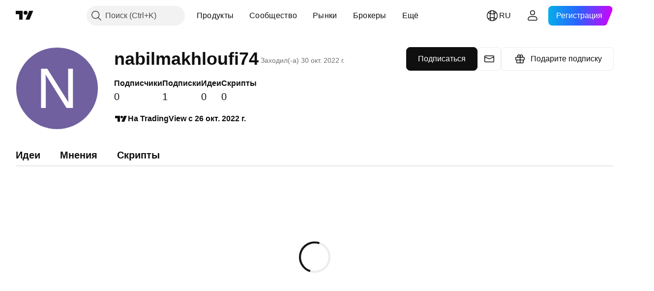

--- FILE ---
content_type: application/javascript; charset=utf-8
request_url: https://static.tradingview.com/static/bundles/ru.63238.8380bd8226a7bcc01d90.js
body_size: 1255
content:
(self.webpackChunktradingview=self.webpackChunktradingview||[]).push([[63238,12655,94947,26655],{396519:e=>{e.exports=["Обзор"]},141547:e=>{e.exports=["Создать раздел с платным контентом"]},285659:e=>{e.exports=["Настройки и оплата"]},384599:e=>{e.exports=["Черновик"]},507686:e=>{e.exports=["На рассмотрении"]},336188:e=>{e.exports=["Опубликовано"]},877178:e=>{e.exports=["Подписки"]},421358:e=>{e.exports=["Мои профили"]},76901:e=>{e.exports=["Ошибка"]},584092:e=>{e.exports=["{username} в {social}"]},124050:e=>{e.exports=["Сайт {username}"]},30933:e=>{e.exports=["Отмена"]},907492:e=>{e.exports=["Присоединиться"]},535534:e=>{e.exports=["Брокер"]},310287:e=>{e.exports=["Биржа"]},957185:e=>{e.exports=["Хорошо"]},19845:e=>{e.exports=["Хорошо"]},722992:e=>{e.exports=["Подписаться"]},917101:e=>{e.exports=["Вы подписаны"]},405279:e=>{e.exports=["Не удаётся подключиться"]},530576:e=>{e.exports=["Не удаётся подключиться."]},743563:e=>{e.exports=["Отмена"]},559177:e=>{e.exports=["Обо мне"]},885586:e=>{e.exports=["К платному контенту"]},534359:e=>{e.exports=["Подарите подписку"]},383906:e=>{e.exports=["Перепроверьте свои данные и повторите попытку."]},900961:e=>{e.exports=["Подписчики"]},966475:e=>{e.exports=["Рекомендованный"]},90722:e=>{e.exports=["Не сработало."]},679031:e=>{e.exports=["Идеи"]},731055:e=>{e.exports=["Участвуйте в Партнёрской программе, чтобы создавать платный контент"]},581439:e=>{e.exports=["На TradingView с {joinedDate}"]},59519:e=>{e.exports=["После снятия блокировки вы снова сможете подписываться на пользователей. Наш модератор отправил вам сообщение с точной длительностью блокировки и её причиной."]},903276:e=>{e.exports=["На сайте"]},751526:e=>{e.exports=["Только участники Партнёрской программы TradingView могут создавать разделы с платным контентом."]},89601:e=>{e.exports=["Упс! Мы не смогли сохранить ваши изменения. Проверьте подключение к интернету."]},540885:e=>{e.exports=["Кажется, что-то пошло не так. Попробуйте ещё раз."]},252855:e=>{e.exports=["Заходил(-а) {date/}"]},394947:e=>{e.exports=["Ещё"]},102086:e=>{e.exports=["Сообщение"]},303726:e=>{e.exports=["Мнения"]},612655:e=>{e.exports=["Сохранить"]},405948:e=>{e.exports=["Скрипты"]},887734:e=>{e.exports=["Пространство «{name}» было удалено"]},326378:e=>{e.exports=["Проверьте соединение с интернетом и попробуйте ещё раз."]},827316:e=>{e.exports=["Не удалось загрузить публикации"]},89767:e=>{e.exports=["1 кв."]},948923:e=>{e.exports=["2 кв."]},367935:e=>{e.exports=["3 кв."]},175507:e=>{e.exports=["4 кв."]},825807:e=>{e.exports=["Обновить"]},402833:e=>{e.exports=["Напишите о себе"]},589356:e=>{e.exports=["Расскажите о себе"]},147483:e=>{e.exports=["Что-то пошло не так. Попробуйте ещё раз."]},879185:e=>{e.exports=["Вы не можете подписываться на кого-либо, пока ваша учётная запись заблокирована"]},49036:e=>{e.exports=["Сбой проверки reCAPTCHA. Попробуйте ещё раз."]}}]);

--- FILE ---
content_type: application/javascript; charset=utf-8
request_url: https://static.tradingview.com/static/bundles/ru.53356.ca425c16c313b92a6213.js
body_size: 22783
content:
(self.webpackChunktradingview=self.webpackChunktradingview||[]).push([[53356,3212,55359,86340,69146,80831,46041,70234,20576,25155,16599,86736,17123,48708,90089,58667,46354,27820,52324,78856],{514457:o=>{o.exports=["Уведомления"]},558412:o=>{o.exports=["% от ВВП"]},468460:o=>{o.exports=["% от ном."]},44505:o=>{o.exports=["Дисконтная доходность %"]},127820:o=>{o.exports=["Закрыть"]},859994:o=>{o.exports={en:["C"]}},892363:o=>{o.exports={en:["D"]}},394501:o=>{o.exports={en:["D"]}},570939:o=>{o.exports={en:["E"]}},394921:o=>{o.exports={en:["F"]}},86644:o=>{o.exports={en:["R"]}},756457:o=>{o.exports={en:["R"]}},257326:o=>{o.exports={en:["S"]}},342305:o=>{o.exports=["д"]},991688:o=>{o.exports=["ч"]},960457:o=>{o.exports=["м"]},231257:o=>{o.exports=["мес"]},94500:o=>{o.exports=["г"]},398459:o=>{o.exports=["Пт"]},365535:o=>{o.exports=["Пн"]},260496:o=>{o.exports=["Сб"]},669199:o=>{o.exports=["Вс"]},451271:o=>{o.exports=["Ср"]},628582:o=>{o.exports=["Чт"]},939329:o=>{o.exports=["Вт"]},632369:o=>{o.exports=["Опционы"]},66596:o=>{o.exports=["Хорошо"]},525205:o=>{o.exports=["Узнать больше"]},581525:o=>{o.exports=["Продолжить покупку"]},73993:o=>{o.exports=["Криптовалюты"]},365490:o=>{o.exports=["Облигации"]},373456:o=>{o.exports=["Экономика"]},763863:o=>{o.exports=["Форекс"]},332761:o=>{o.exports=["Фьючерсы"]},233403:o=>{o.exports=["Фонды"]},20281:o=>{o.exports=["Индексы"]},743406:o=>{o.exports=["Опционы"]},580746:o=>{o.exports=["Выберите страну"]},783692:o=>{o.exports=["Акции"]},989898:o=>{o.exports=["Популярные"]},437573:o=>{o.exports=["Показать все"]},734750:o=>{o.exports=["Май"]},58895:o=>{o.exports=["Справочный центр"]},384597:o=>{o.exports={en:["CFD"]}},655235:o=>{o.exports=["Криптовалюты"]},350146:o=>{o.exports=["Все"]},765440:o=>{o.exports=["Облигации"]},548322:o=>{o.exports=["Экономика"]},97997:o=>{o.exports=["Форекс"]},505079:o=>{o.exports=["Фьючерсы"]},564917:o=>{o.exports=["Фонды"]},927411:o=>{o.exports=["Индексы"]},79600:o=>{o.exports=["Опционы"]},555510:o=>{o.exports=["Акции"]},920344:o=>{o.exports=["Фундаментальные графики"]},859185:o=>{o.exports=["Портфель"]},419307:o=>{o.exports=["Выше среднего"]},902930:o=>{o.exports=["Неплохо"]},871258:o=>{o.exports=["Хорошо"]},122569:o=>{o.exports=["Прекрасно"]},382168:o=>{o.exports=["Великолепно"]},975747:o=>{o.exports=["Очень слабо"]},847571:o=>{o.exports=["Плохо"]},87258:o=>{o.exports=["Очень хорошо"]},502692:o=>{o.exports=["%s назад"]},490740:o=>{o.exports=["Через %s"]},49806:o=>{o.exports=["через %s"]},85626:o=>{o.exports={en:[" GPW — NewConnect"]}},805834:o=>{o.exports=["*Мы предоставляем данные в реальном времени, когда есть такая возможность, но некоторые данные отображаются с задержкой по требованию бирж. Однако вы всегда можете приобрести данные в реальном времени, если понадобится."]},802727:o=>{o.exports={en:["-{discount}%"]}},10481:o=>{o.exports=["0 байт"]},111976:o=>{o.exports=["1 год"]},328030:o=>{o.exports=["3 месяца"]},274170:o=>{o.exports=["4 биржи в 1 наборе"]},62961:o=>{o.exports=["5 источников в 1 наборе"]},390814:o=>{o.exports={en:["796"]}},274729:o=>{
o.exports={en:["CMC Markets"]}},371665:o=>{o.exports=["CME GLOBEX — Чикагская товарная биржа Globex"]},61743:o=>{o.exports=["Фьючерсы CME Group"]},293986:o=>{o.exports=["COMEX — Фьючерсная биржа"]},388856:o=>{o.exports=["CBOE EU — Индексы Европейского союза"]},999877:o=>{o.exports=["CBOE — Чикагская биржа опционов"]},502721:o=>{o.exports=["CBOT — Чикагская торговая палата"]},370658:o=>{o.exports=["CFFEX — Китайская биржа финансовых фьючерсов"]},515738:o=>{o.exports={en:["CFI"]}},293933:o=>{o.exports=["CSE — Канадская фондовая биржа"]},339097:o=>{o.exports=["CSE — Фондовая биржа Касабланки"]},535684:o=>{o.exports=["CSE — Фондовая биржа Коломбо"]},943883:o=>{o.exports=["CSE — Кипрская фондовая биржа"]},942317:o=>{o.exports=["CSE — Копенгагенская фондовая биржа"]},45497:o=>{o.exports={en:["CXM"]}},137403:o=>{o.exports=["Не смогли найти нужную биржу? {link}Напишите нам{/link} и мы постараемся её добавить."]},325732:o=>{o.exports=["Кокосовые острова"]},995097:o=>{o.exports={en:["Coin Metrics"]}},458783:o=>{o.exports=["Индексы CoinDesk"]},869152:o=>{o.exports={en:["CoinEx"]}},793096:o=>{o.exports={en:["CoinW"]}},195886:o=>{o.exports={en:["Coinbase"]}},135867:o=>{o.exports=["Колумбия"]},162639:o=>{o.exports=["Столбцы"]},484136:o=>{o.exports=["Коморы"]},297322:o=>{o.exports=["Сообщество"]},866847:o=>{o.exports=["По сравнению с обычной ценой за месяц. Специальная цена действует только в течение первого года годовой подписки."]},323909:o=>{o.exports=["Присоединяйтесь к борьбе за денежные призы в нашем турнире — и никакого риска"]},964858:o=>{o.exports=["Конго"]},271558:o=>{o.exports=["ДР Конго"]},194194:o=>{o.exports=["Идет соединение"]},303837:o=>{o.exports=["Отменить"]},708859:o=>{o.exports=["Острова Кука"]},268844:o=>{o.exports=["Коста-Рика"]},641026:o=>{o.exports=["Каймановы Острова"]},601097:o=>{o.exports=["Кабо-Верде"]},466612:o=>{o.exports=["Календарь"]},566567:o=>{o.exports=["Календари"]},555489:o=>{o.exports=["Камбоджа"]},884163:o=>{o.exports={en:["Camelot v2 (Arbitrum)"]}},677683:o=>{o.exports={en:["Camelot v3 (Arbitrum)"]}},977028:o=>{o.exports=["Камерун"]},15189:o=>{o.exports=["Канада"]},918e3:o=>{o.exports=["Японские свечи"]},80776:o=>{o.exports={en:["Capital.com"]}},480676:o=>{o.exports=["Карта"]},238368:o=>{o.exports=["Карта [международная]"]},131070:o=>{o.exports=["Карта [Индия]"]},728847:o=>{o.exports={en:["Cboe Australia"]}},945018:o=>{o.exports={en:["Cboe Canada"]}},764145:o=>{o.exports={en:["Cetus (Sui)"]}},77478:o=>{o.exports=["Центральноафриканская Республика"]},650840:o=>{o.exports=["Сертификаты"]},48355:o=>{o.exports=["Чад"]},998765:o=>{o.exports=["Чаты"]},904338:o=>{o.exports=["Чили"]},956464:o=>{o.exports=["Остров Рождества"]},252951:o=>{o.exports={en:["City Index"]}},869867:o=>{o.exports=["Нажмите, чтобы узнать больше"]},474608:o=>{o.exports=["Криптовалютные переводы"]},228449:o=>{o.exports={en:["Crypto.com"]}},299966:o=>{o.exports=["Криптовалюты"]},132797:o=>{o.exports=["Создавайте собственные или настраивайте существующие индикаторы и стратегии в Редакторе Pine."]},4074:o=>{o.exports=["Хорватия"]},
769140:o=>{o.exports=["Куба"]},589417:o=>{o.exports=["Кюрасао"]},945171:o=>{o.exports=["Кюрасао"]},61728:o=>{o.exports=["Валюта"]},104331:o=>{o.exports={en:["Curve (Arbitrum)"]}},40902:o=>{o.exports={en:["Curve (Ethereum)"]}},634737:o=>{o.exports=["Кипр"]},129808:o=>{o.exports=["Чехия"]},261990:o=>{o.exports=["Чехия"]},498762:o=>{o.exports=["Кот-д'Ивуар"]},29997:o=>{o.exports={en:["ANX"]}},174152:o=>{o.exports=["ADX — Фондовая биржа Абу-Даби"]},769828:o=>{o.exports=["AQUIS — Фондовая биржа Aquis"]},741573:o=>{o.exports=["ASX — Австралийская фондовая биржа"]},641176:o=>{o.exports=["ATHEX — Фондовая биржа Афин"]},104553:o=>{o.exports=["Американское Самоа"]},991464:o=>{o.exports=["Америка"]},746872:o=>{o.exports={en:["Antarctic"]}},297570:o=>{o.exports=["Антарктида"]},74589:o=>{o.exports=["Антигуа и Барбуда"]},965213:o=>{o.exports=["Андорра"]},77720:o=>{o.exports=["Ангола"]},854902:o=>{o.exports=["Ангилья"]},803210:o=>{o.exports=["Биржа Abaxx"]},48769:o=>{o.exports={en:["ActivTrades"]}},217864:o=>{o.exports={en:["Aerodrome (Base)"]}},925212:o=>{o.exports={en:["Aerodrome SlipStream (Base)"]}},993101:o=>{o.exports=["Афганистан"]},650344:o=>{o.exports=["Африка"]},434527:o=>{o.exports={en:["Agni (Mantle)"]}},280025:o=>{o.exports=["Албания"]},245870:o=>{o.exports=["Оповещения"]},296181:o=>{o.exports=["Алжир"]},305642:o=>{o.exports=["Все биржи"]},734976:o=>{o.exports=["Все крупные криптобиржи, централизованные и децентрализованные"]},525267:o=>{o.exports=["В реальном времени"]},974178:o=>{o.exports=["Под разными углами"]},632039:o=>{o.exports=["Все исторические данные"]},499950:o=>{o.exports=["Разрешённое продление {extensions}"]},526785:o=>{o.exports=["Апр"]},155852:o=>{o.exports=["Апрель"]},114756:o=>{o.exports=["Аруба"]},668403:o=>{o.exports=["ARCA — NYSE ARCA & MKT"]},845086:o=>{o.exports=["Область"]},857587:o=>{o.exports=["Аргентина"]},779952:o=>{o.exports=["Армения"]},689182:o=>{o.exports=["Азия"]},93762:o=>{o.exports=["Авг"]},959772:o=>{o.exports=["Август"]},279233:o=>{o.exports=["Австралия"]},238278:o=>{o.exports=["Австрия"]},46817:o=>{o.exports=["Азербайджан"]},948734:o=>{o.exports={en:["B2PRIME"]}},479341:o=>{o.exports=["B3 — Фондовая биржа Сан-Паоло"]},911456:o=>{o.exports=["BME — Мадридская фондовая биржа"]},309427:o=>{o.exports=["BMV — Мексиканская фондовая биржа"]},2944:o=>{o.exports={en:["BCHAIN (Nasdaq Data Link)"]}},104200:o=>{o.exports=["BELEX — Белградская фондовая биржа"]},741341:o=>{o.exports=["BET — Будапештская фондовая биржа"]},14465:o=>{o.exports=["BHB — Бахрейнская фондовая биржа"]},289670:o=>{o.exports=["BIST — Стамбульская фондовая биржа"]},582249:o=>{o.exports={en:["BIVA — Bolsa Institucional de Valores"]}},945760:o=>{o.exports=["BSE — Бомбейская фондовая биржа"]},147569:o=>{o.exports=["BSSE — Братиславская фондовая биржа"]},447224:o=>{o.exports={en:["BTC China"]}},832574:o=>{o.exports={en:["BTC-E"]}},694316:o=>{o.exports={en:["BTCC"]}},811175:o=>{o.exports={en:["BTSE"]}},765693:o=>{o.exports=["BVB — Бухарестская фондовая биржа"]},184619:o=>{o.exports=["BVC — Колумбийская фондовая биржа"]},
705952:o=>{o.exports=["BVC — Фондовая биржа Каракаса"]},351076:o=>{o.exports=["BVL — Лимская фондовая биржа"]},57336:o=>{o.exports=["BVMT — Тунисская фондовая биржа"]},762461:o=>{o.exports={en:["BX — BX Swiss"]}},206909:o=>{o.exports=["BYMA — Аргентинские фондовые биржи и рынки"]},425378:o=>{o.exports=["Ботсвана"]},730763:o=>{o.exports=["Остров Буве"]},931304:o=>{o.exports=["Боливия"]},557235:o=>{o.exports=["Бонэйр, Синт-Эстатиус и Саба"]},243464:o=>{o.exports=["Облигации"]},970691:o=>{o.exports=["Босния и Герцеговина"]},335259:o=>{o.exports=["Багамские Острова"]},578665:o=>{o.exports=["Бахрейн"]},452015:o=>{o.exports=["Бангладеш"]},829387:o=>{o.exports=["Барбадос"]},125962:o=>{o.exports=["Бары"]},221359:o=>{o.exports={en:["BaseSwap (Base)"]}},665782:o=>{o.exports=["Базовая линия"]},975338:o=>{o.exports=["Из-за торговых эмбарго и экономических санкций США мы не можем принимать платежи из вашего региона."]},523552:o=>{o.exports=["Беларусь"]},83324:o=>{o.exports=["Бельгия"]},787701:o=>{o.exports=["Белиз"]},588848:o=>{o.exports=["Бенин"]},314737:o=>{o.exports=["Бермудские Острова"]},284442:o=>{o.exports=["Бутан"]},155765:o=>{o.exports={en:["BitMEX"]}},664506:o=>{o.exports={en:["BitMart"]}},846027:o=>{o.exports={en:["BitVC"]}},11541:o=>{o.exports={en:["BitYes"]}},558044:o=>{o.exports={en:["Bitazza"]}},536609:o=>{o.exports={en:["Bitget"]}},758022:o=>{o.exports={en:["Bitfinex"]}},77936:o=>{o.exports={en:["Bitkub"]}},658650:o=>{o.exports={en:["Bithumb"]}},119792:o=>{o.exports={en:["Bitso"]}},946666:o=>{o.exports={en:["Bitstamp"]}},144114:o=>{o.exports={en:["Bitrue"]}},908455:o=>{o.exports={en:["Bittrex"]}},528573:o=>{o.exports={en:["Bitunix"]}},720839:o=>{o.exports={en:["Bitvavo"]}},868810:o=>{o.exports=["Оплата каждый месяц."]},913955:o=>{o.exports=["Оплата один раз в год."]},692384:o=>{o.exports=["Детали оплаты"]},605e3:o=>{o.exports={en:["Binance"]}},311679:o=>{o.exports={en:["Binance.US"]}},487536:o=>{o.exports=["Bingbon"]},346086:o=>{o.exports={en:["Biswap v2 (BNB chain)"]}},362743:o=>{o.exports={en:["Bist 100"]}},170649:o=>{o.exports={en:["Bist 30"]}},902433:o=>{o.exports={en:["Blueberry"]}},315424:o=>{o.exports={en:["Bluefin (Sui)"]}},912841:o=>{o.exports={en:["BlackBull Markets"]}},283287:o=>{o.exports={en:["Blackhole v3 (Avalanche)"]}},842987:o=>{o.exports={en:["BloFin"]}},391906:o=>{o.exports=["Бруней"]},839159:o=>{o.exports=["BNC"]},612967:o=>{o.exports=["Бразилия"]},744246:o=>{o.exports=["Британская Территория в Индийском Океане"]},653340:o=>{o.exports=["Виргинские Острова (Великобритания)"]},911637:o=>{o.exports=["Каналов данных от брокеров"]},714031:o=>{o.exports=["Болгария"]},198297:o=>{o.exports=["Буркина-Фасо"]},75822:o=>{o.exports=["Бурунди"]},371339:o=>{o.exports=["Байтов"]},718967:o=>{o.exports={en:["Bybit"]}},549781:o=>{o.exports={en:["GO Markets"]}},779064:o=>{o.exports={en:["GB"]}},299172:o=>{o.exports={en:["GBE brokers"]}},994324:o=>{o.exports=["GPW — Варшавская фондовая биржа"]},484060:o=>{o.exports={en:["Gate"]}},367690:o=>{o.exports=["Габон"]},708785:o=>{o.exports=["Гамбия"]},359082:o=>{
o.exports=["Получить скидку"]},89755:o=>{o.exports=["Получить {dynamicTitle} с 30% скидкой"]},753664:o=>{o.exports=["Получить {dynamicTitle} с {dynamicDiscount}% скидкой"]},793602:o=>{o.exports=["Gettex — Gettex"]},518312:o=>{o.exports={en:["Gemini"]}},795951:o=>{o.exports=["Грузия"]},466698:o=>{o.exports=["Германия"]},498679:o=>{o.exports=["Гана"]},771017:o=>{o.exports=["Гибралтар"]},109846:o=>{o.exports={en:["Glassnode"]}},513607:o=>{o.exports=["Мировые рынки всегда под рукой"]},914913:o=>{o.exports=["Мировых фондовых и фьючерсных бирж"]},318399:o=>{o.exports=["Гренландия"]},793289:o=>{o.exports=["Греция"]},932086:o=>{o.exports=["Гренада"]},242116:o=>{o.exports=["Гайана"]},164877:o=>{o.exports=["Гваделупа"]},544325:o=>{o.exports=["Территория Гуам"]},877487:o=>{o.exports=["Гватемала"]},408916:o=>{o.exports=["Гернси"]},436455:o=>{o.exports=["Гвинея"]},308229:o=>{o.exports=["Гвинея-Бисау"]},807441:o=>{o.exports=["DFM — Дубайский финансовый рынок"]},322471:o=>{o.exports=["DJ — Индексы Доу — Джонса"]},707158:o=>{o.exports=["DJ — Индексы Доу — Джонса"]},115224:o=>{o.exports=["DSE — Даккийская фондовая биржа"]},453234:o=>{o.exports=["DUS — Дюссельдорфская фондовая биржа"]},194326:o=>{o.exports=["Доминика"]},818604:o=>{o.exports=["Доминиканская Республика"]},278856:o=>{o.exports=["Окно данных"]},681485:o=>{o.exports=["Данные недоступны"]},725490:o=>{o.exports=["Источник данных"]},443447:o=>{o.exports=["Об инструменте"]},320627:o=>{o.exports={en:["DeDust.io (TON)"]}},769036:o=>{o.exports=["Дек"]},309666:o=>{o.exports=["Декабрь"]},74926:o=>{o.exports=["Отклонить предложение"]},438716:o=>{o.exports={en:["Deepcoin"]}},160265:o=>{o.exports={en:["DefiLlama"]}},229525:o=>{o.exports=["Данные с задержкой"]},760395:o=>{o.exports=["Данные c задержкой"]},341458:o=>{o.exports=["Делистинг"]},229134:o=>{o.exports={en:["Delta Exchange"]}},576548:o=>{o.exports={en:["Delta Exchange India"]}},852501:o=>{o.exports=["Дания"]},154940:o=>{o.exports={en:["Deribit"]}},507798:o=>{o.exports=["Джибути"]},849780:o=>{o.exports=["Мы заметили подозрительную активность на вашем профиле и вынуждены заблокировать любые будущие покупки. Пожалуйста, свяжитесь с нашей командой поддержки, чтобы решить этот вопрос. Спасибо за понимание."]},197125:o=>{o.exports=["EGX — Египетская биржа"]},968596:o=>{o.exports=["EUREX — Европейская биржа"]},915124:o=>{o.exports=["Весь мир"]},601764:o=>{o.exports=["Обновляется в конце дня"]},413397:o=>{o.exports=["Эквадор"]},176378:o=>{o.exports=["Экономика"]},337437:o=>{o.exports=["Египет"]},459459:o=>{o.exports={en:["Eightcap"]}},880872:o=>{o.exports=["Сальвадор"]},746524:o=>{o.exports=["Экваториальная Гвинея"]},730873:o=>{o.exports=["Эритрея"]},23688:o=>{o.exports={en:["Errante"]}},94120:o=>{o.exports=["Эстония"]},898303:o=>{o.exports=["Эсватини"]},508846:o=>{o.exports={en:["EsaFX"]}},33191:o=>{o.exports=["Эфиопия"]},12790:o=>{o.exports=["Фьючерсы Eurex"]},492985:o=>{o.exports={en:["Euronext — EuroTLX"]}},924764:o=>{o.exports=["Euronext — Европейская фондовая биржа"]},970168:o=>{o.exports={en:["Euronext — Euronext Oslo"]}},
482079:o=>{o.exports=["Euronext Amsterdam — Амстердамская фондовая биржа"]},337156:o=>{o.exports=["Euronext Brussels — Брюссельская фондовая биржа"]},588336:o=>{o.exports={en:["Euronext — Euronext Dublin"]}},798302:o=>{o.exports=["Euronext Lisbon — Португальская фондовая биржа"]},322831:o=>{o.exports=["Euronext Paris — Парижская фондовая биржа"]},952367:o=>{o.exports=["Европа"]},535146:o=>{o.exports=["Европейский союз"]},742865:o=>{o.exports=["Все американские акции, ETF и индексы, которые только можно представить — получите полный доступ к самому мощному в мире фондовому рынку."]},413219:o=>{o.exports=["Истекает сегодня"]},272442:o=>{o.exports={en:["FOREX.com"]}},895516:o=>{o.exports=["Служба регулирования отрасли финансовых услуг (FINRA) — Debt Trade Dissemination Service"]},242826:o=>{o.exports=["Служба регулирования отрасли финансовых услуг (FINRA) — Bond Trade Dissemination Service (BTDS)"]},685606:o=>{o.exports={en:["FP Markets"]}},677080:o=>{o.exports=["FRA — Франкфуртская фондовая биржа"]},927230:o=>{o.exports=["FSE — Фукуокская фондовая биржа"]},392067:o=>{o.exports=["Индексный ряд FTSE ST"]},179257:o=>{o.exports=["Индексы FTSE Group"]},855479:o=>{o.exports=["FTSE — Индексы FTSE"]},910601:o=>{o.exports=["FWB — Франкфуртская фондовая биржа"]},992726:o=>{o.exports={en:["FXCM"]}},421422:o=>{o.exports={en:["FXOpen"]}},993475:o=>{o.exports=["Фолклендские острова"]},607723:o=>{o.exports=["Фолклендские (Мальвинские) острова"]},452487:o=>{o.exports=["Фарерские острова"]},617341:o=>{o.exports=["Фев"]},33630:o=>{o.exports=["Февраль"]},802855:o=>{o.exports=["Федеральный резервный банк Нью-Йорка"]},205117:o=>{o.exports=["Федеральный резервный банк Филадельфии"]},571006:o=>{o.exports=["Экономические данные Федерального резерва"]},152409:o=>{o.exports=["Фиджи"]},976454:o=>{o.exports=["Финляндия"]},968815:o=>{o.exports=["Дробная часть неверна."]},136238:o=>{o.exports=["Франция"]},367704:o=>{o.exports=["Бесплатно"]},976079:o=>{o.exports=["Французская Гвиана"]},863825:o=>{o.exports=["Французская Полинезия"]},328607:o=>{o.exports=["Французские Южные и Антарктические территории"]},429991:o=>{o.exports=["Пт"]},318525:o=>{o.exports=["Пятница"]},943903:o=>{o.exports=["Фьючерсы"]},883142:o=>{o.exports=["Фундаментальные данные"]},480461:o=>{o.exports=["Фонды"]},120319:o=>{o.exports={en:["Fusion Markets"]}},361400:o=>{o.exports={en:["FxPro"]}},251049:o=>{o.exports={en:["KB"]}},258194:o=>{o.exports=["KCBT фьючерсы"]},498896:o=>{o.exports={en:["KCEX"]}},961289:o=>{o.exports=["KRX — Корейская фондовая биржа"]},766040:o=>{o.exports=["KSE — Кувейтская фондовая биржа"]},67686:o=>{o.exports=["Республика Косово"]},980739:o=>{o.exports={en:["Katana (Ronin)"]}},157605:o=>{o.exports={en:["Katana v3 (Ronin)"]}},277560:o=>{o.exports=["Казахстан"]},909224:o=>{o.exports=["Каги"]},814966:o=>{o.exports=["Кения"]},446293:o=>{o.exports=["Кирибати"]},190123:o=>{o.exports={en:["Kraken"]}},395130:o=>{o.exports=["Кувейт"]},408408:o=>{o.exports={en:["KuCoin"]}},458660:o=>{o.exports=["Киргизия"]},105855:o=>{o.exports=["HNX — Ханойская фондовая биржа"]},
99145:o=>{o.exports=["HNX — Ханойская фондовая биржа (UPCoM)"]},289569:o=>{o.exports=["HOSE — Фондовая биржа Хошимина"]},885550:o=>{o.exports=["HAM — Гамбургская фондовая биржа"]},46648:o=>{o.exports=["HAN — Ганноверская фондовая биржа"]},298180:o=>{o.exports=["HEX — Фондовая биржа Хельсинки"]},669837:o=>{o.exports=["HKEX — Гонконгская фондовая биржа"]},178424:o=>{o.exports=["Область HLC"]},239093:o=>{o.exports=["Не отображать цену открытия"]},295555:o=>{o.exports=["HSI — Индексы Hang Seng"]},915641:o=>{o.exports={en:["HTX"]}},468710:o=>{o.exports=["Лидеры рынка"]},499507:o=>{o.exports=["Выходной день"]},596829:o=>{o.exports=["Пустые свечи"]},12749:o=>{o.exports=["Святой Престол"]},202816:o=>{o.exports=["Гондурас"]},40673:o=>{o.exports=["Honeyswap v2 (xDai)"]},463779:o=>{o.exports=["Гонконг, Китай"]},894709:o=>{o.exports=["Гаити"]},139043:o=>{o.exports=["Новости"]},236123:o=>{o.exports=["Остров Херд и острова Макдональд"]},748182:o=>{o.exports=["Хейкен Аши"]},950795:o=>{o.exports=["Справочный центр"]},107935:o=>{o.exports=["Скрыть вкладку"]},154183:o=>{o.exports=["Мин-Макс"]},661366:o=>{o.exports=["Венгрия"]},709212:o=>{o.exports={en:["IC Markets"]}},403430:o=>{o.exports={en:["ICE Data Services"]}},74431:o=>{o.exports={en:["ICE Futures Singapore"]}},344345:o=>{o.exports={en:["ICEAD — ICE Futures Abu Dhabi"]}},219833:o=>{o.exports={en:["ICEENDEX — ICE Endex"]}},655527:o=>{o.exports={en:["ICEEUR — ICE Futures Europe Commodities"]}},975558:o=>{o.exports={en:["ICEEUR — ICE Futures Europe Financials"]}},528810:o=>{o.exports={en:["ICEUS — ICE Futures U.S."]}},545616:o=>{o.exports={en:["ICEUSCA — ICE Futures U.S. Commodities - Canadian Grains"]}},189590:o=>{o.exports=["ICEX — Исландская фондовая биржа"]},751058:o=>{o.exports=["IDX — Фондовая биржа Индонезии"]},156964:o=>{o.exports={en:["IG"]}},335122:o=>{o.exports=["IST — Фондовая биржа Стамбула"]},822770:o=>{o.exports=["На рынках цена решает всё. Чем больше у вас данных о стоимости активов в прошлом, тем лучше вы можете прогнозировать их изменения в будущем и надёжнее ваша стратегия. Именно поэтому мы постоянно работаем над тем, чтобы у вас был максимум исторических данных по каждому активу. Например, вы можете изучить данные по золоту за 187 лет — наш график стартует раньше, чем золотая лихорадка в Калифорнии."]},94246:o=>{o.exports={en:["Interactive Brokers"]}},732776:o=>{o.exports=["Неправильный инструмент"]},372520:o=>{o.exports=["Индия"]},562667:o=>{o.exports=["Индексы"]},802975:o=>{o.exports=["Индонезия"]},913651:o=>{o.exports=["Институт управления поставками"]},328313:o=>{o.exports=["Инструмент не разрешён"]},440188:o=>{o.exports=["Исландия"]},371746:o=>{o.exports=["Ирак"]},711527:o=>{o.exports=["Ирландия"]},207825:o=>{o.exports=["Остров Мэн"]},803354:o=>{o.exports=["Израиль"]},898163:o=>{o.exports=["Италия"]},931232:o=>{o.exports={en:["JFX"]}},819289:o=>{o.exports=["JSE — Йоханнесбургская фондовая биржа"]},583009:o=>{o.exports=["Иордания"]},1635:o=>{o.exports=["Ямайка"]},657374:o=>{o.exports=["Янв"]},944784:o=>{o.exports=["Январь"]},200068:o=>{o.exports=["Япония"]
},118598:o=>{o.exports=["Джерси"]},183959:o=>{o.exports=["Июл"]},924689:o=>{o.exports=["Июль"]},87745:o=>{o.exports=["Июн"]},402482:o=>{o.exports=["Июнь"]},333349:o=>{o.exports={en:["OMX — Nasdaq OMX Group"]}},720287:o=>{o.exports={en:["OMXBALTIC"]}},51127:o=>{o.exports={en:["OMXNORDIC"]}},181815:o=>{o.exports=["OMXR — Рижская фондовая биржа"]},695184:o=>{o.exports={en:["OANDA"]}},402324:o=>{o.exports=["ОК"]},831568:o=>{o.exports={en:["OKX"]}},124037:o=>{o.exports=["OSE — Осакская биржа"]},940413:o=>{o.exports={en:["OTC — OTC Markets"]}},285293:o=>{o.exports=["Оман"]},458229:o=>{o.exports=["Можно использовать только английский язык"]},193899:o=>{o.exports=["Дерево объектов и Окно данных"]},728337:o=>{o.exports=["Окт"]},814501:o=>{o.exports=["Октябрь"]},587464:o=>{o.exports=["Параметры"]},594170:o=>{o.exports={en:["Options Price Reporting Authority"]}},512249:o=>{o.exports=["Открыть вкладку"]},332070:o=>{o.exports={en:["Opofinance"]}},170428:o=>{o.exports={en:["Orca (Solana)"]}},439549:o=>{o.exports={en:["Osmanli FX"]}},159033:o=>{o.exports={en:["Osmosis"]}},789243:o=>{o.exports=["LME — Лондонская биржа металлов"]},159628:o=>{o.exports={en:["LBank"]}},843514:o=>{o.exports={en:["LFJ V2.2 (Avalanche)"]}},143803:o=>{o.exports=["LSE — Лондонская фондовая биржа (компании Британии)"]},347337:o=>{o.exports=["LSIN — Лондонская фондовая биржа (международные компании)"]},372732:o=>{o.exports=["Загрузка"]},748159:o=>{o.exports=["Локальные платежи"]},282773:o=>{o.exports=["Латвия"]},880471:o=>{o.exports={en:["Lang & Schwarz TradeCenter AG & Co. KG"]}},591180:o=>{o.exports=["Лаос"]},325155:o=>{o.exports=["Подробнее"]},81545:o=>{o.exports=["Учиться никогда не поздно"]},945613:o=>{o.exports=["Ливан"]},653395:o=>{o.exports=["Лесото"]},892100:o=>{o.exports=["Литва"]},6621:o=>{o.exports=["Либерия"]},555352:o=>{o.exports=["Ливия"]},386667:o=>{o.exports=["Лихтенштейн"]},210552:o=>{o.exports=["Спешите"]},527912:o=>{o.exports=["Линия"]},23222:o=>{o.exports=["Линия с точками"]},549219:o=>{o.exports=["Линейный прорыв"]},436253:o=>{o.exports=["LuxSE — Люксембургская фондовая биржа"]},975447:o=>{o.exports=["Люксембург"]},323894:o=>{o.exports={en:["LunarCrush"]}},206005:o=>{o.exports={en:["Lynex (Linea)"]}},152515:o=>{o.exports={en:["MM Finance (Cronos)"]}},760069:o=>{o.exports={en:["MATSUI"]}},129481:o=>{o.exports={en:["MB"]}},50278:o=>{o.exports={en:["MCX — Multi Commodity Exchange"]}},251591:o=>{o.exports={en:["MEXC"]}},761596:o=>{o.exports=["MGEX — Фьючерсы"]},385824:o=>{o.exports=["MIL — Фондовая биржа Милана"]},949826:o=>{o.exports=["MILSEDEX — Миланская фондовая биржа"]},319864:o=>{o.exports=["MSE — Столичная фондовая биржа"]},51274:o=>{o.exports={en:["MSTAR — CBOE MorningStar Indices"]}},654483:o=>{o.exports=["MUN — Мюнхенская фондовая биржа"]},965068:o=>{o.exports=["MYX — Малайзийская биржа"]},100026:o=>{o.exports=["Мозамбик"]},321336:o=>{o.exports=["Молдова"]},947936:o=>{o.exports=["Пн"]},208904:o=>{o.exports=["Монако"]},913709:o=>{o.exports=["Монголия"]},889394:o=>{o.exports=["Понедельник"]},739365:o=>{o.exports=["Черногория"]},
333262:o=>{o.exports=["Монтсеррат"]},721433:o=>{o.exports=["Марокко"]},344948:o=>{o.exports=["самые популярные поставщики данных"]},667996:o=>{o.exports=["Мавритания"]},150054:o=>{o.exports=["Маврикий"]},537537:o=>{o.exports=["Максимально допустимый размер файла — {size}"]},849973:o=>{o.exports=["Май"]},483149:o=>{o.exports=["Майотта"]},307062:o=>{o.exports=["Макао"]},532269:o=>{o.exports=["Макао, Китай"]},459108:o=>{o.exports=["Македония"]},612449:o=>{o.exports=["Макроэкономика"]},660188:o=>{o.exports=["Мадагаскар"]},602519:o=>{o.exports=["Материковый Китай"]},245948:o=>{o.exports=["Малави"]},627967:o=>{o.exports=["Малайзия"]},331615:o=>{o.exports=["Мальдивы"]},623465:o=>{o.exports=["Мали"]},563237:o=>{o.exports=["Мальта"]},103305:o=>{o.exports=["Мар"]},635643:o=>{o.exports=["Март"]},71900:o=>{o.exports=["Обзор рынка"]},969449:o=>{o.exports=["Рынок открыт"]},82983:o=>{o.exports=["Рынок закрыт"]},477843:o=>{o.exports=["Маршалловы Острова"]},135152:o=>{o.exports=["Мартиника"]},947044:o=>{o.exports={en:["Meteora DLMM (Solana)"]}},831973:o=>{o.exports={en:["Meteora DYN (Solana)"]}},865700:o=>{o.exports=["Мексика"]},696890:o=>{o.exports={en:["Merchant Moe LB (Mantle)"]}},291098:o=>{o.exports=["Федеративные Штаты Микронезии"]},685751:o=>{o.exports=["Ближний Восток"]},532888:o=>{o.exports={en:["Mt.Gox"]}},23943:o=>{o.exports=["Мьянма"]},846741:o=>{o.exports=["Н/Д"]},903650:o=>{o.exports={en:["NASDAQ Dubai"]}},748670:o=>{o.exports=["NASDAQ — Фондовая биржа NASDAQ"]},541255:o=>{o.exports=["NCDEX — Национальная биржа товаров и производных инструментов"]},220557:o=>{o.exports={en:["NGM — Nordic Growth Market"]}},56431:o=>{o.exports=["NSE данные недоступны в мобильном приложении на данный момент. Они могут стать доступны в будущем."]},922770:o=>{o.exports=["NSE — Нагойская фондовая биржа"]},245249:o=>{o.exports=["NSE — Найробийская фондовая биржа"]},58071:o=>{o.exports=["NSE — Национальная фондовая биржа Индии"]},544121:o=>{o.exports=["NSE — Нигерийская фондовая биржа"]},681617:o=>{o.exports=["NYMEX — Нью-Йоркская товарная биржа"]},942484:o=>{o.exports=["NYSE — Нью-Йоркская фондовая биржа"]},12762:o=>{o.exports=["NZX — Фондовая биржа Новой Зеландии"]},561600:o=>{o.exports=["Уведомление"]},646545:o=>{o.exports=["Ноя"]},971561:o=>{o.exports=["Ноябрь"]},408811:o=>{o.exports=["Непрофессиональные"]},895894:o=>{o.exports=["С непрофессиональной подпиской,{line_break}в месяц"]},967412:o=>{o.exports=["Остров Норфолк"]},845523:o=>{o.exports=["Норвегия"]},729782:o=>{o.exports=["Северная Македония"]},612557:o=>{o.exports=["Северные Марианские Острова"]},473437:o=>{o.exports=["Науру"]},570618:o=>{o.exports=["Намибия"]},616862:o=>{o.exports=["Нидерланды"]},991581:o=>{o.exports=["Будьте в курсе всех изменений с данными в реальном времени, которые обновляются с точностью до тика*. На TradingView — самая качественная информация от самых уважаемых поставщиков данных на рынке. Поэтому нас выбирают профессионалы."]},249588:o=>{o.exports=["Новая Каледония"]},4216:o=>{o.exports=["Новая Зеландия"]},199311:o=>{o.exports=["Новости"]},451369:o=>{
o.exports=["Лента новостей"]},976969:o=>{o.exports=["Поставщиков новостей"]},471288:o=>{o.exports=["Непал"]},907470:o=>{o.exports=["Ниуэ"]},623440:o=>{o.exports=["Никарагуа"]},592189:o=>{o.exports=["Нигер"]},849868:o=>{o.exports=["Нигерия"]},812984:o=>{o.exports={en:["Nile (Line)"]}},576346:o=>{o.exports=["SET — Фондовая биржа Таиланда"]},39325:o=>{o.exports=["SGX — Сингапурская биржа"]},946634:o=>{o.exports=["SHFE — Шанхайская фьючерсная биржа"]},795021:o=>{o.exports=["Синт-Мартен (Нидерландская часть)"]},42327:o=>{o.exports=["SIX — Швейцарская биржа"]},14198:o=>{o.exports=["SP — Индексы S&P"]},248255:o=>{o.exports=["SP — Индексы S&P"]},321175:o=>{o.exports=["SSE — Фондовая биржа Сантьяго"]},523290:o=>{o.exports=["SSE — Фондовая биржа Саппоро"]},36892:o=>{o.exports=["SSE — Шанхайская фондовая биржа"]},125568:o=>{o.exports=["STO — Стокгольмская фондовая биржа"]},572909:o=>{o.exports={en:["STON.fi (TON)"]}},784495:o=>{o.exports={en:["STON.fi v2 (TON)"]}},30796:o=>{o.exports=["SWB — Штутгартская фондовая биржа"]},834961:o=>{o.exports=["SZSE — Шэньчжэньская фондовая биржа"]},562395:o=>{o.exports=["Скриншот графика"]},310082:o=>{o.exports=["Южная Африка"]},447854:o=>{o.exports=["Южная Георгия и Южные Сандвичевы Острова"]},587752:o=>{o.exports=["Южная Корея"]},457186:o=>{o.exports=["Южный Судан"]},18178:o=>{o.exports=["Соломоновы Острова"]},60057:o=>{o.exports=["Сомали"]},968323:o=>{o.exports=["Недоступно"]},591418:o=>{o.exports=["Сб"]},38795:o=>{o.exports=["Суббота"]},761523:o=>{o.exports=["Саудовская Аравия"]},19367:o=>{o.exports=["Сэкономьте {amount} за первый год"]},767767:o=>{o.exports=["Вы экономите {discount}"]},794688:o=>{o.exports=["В один клик"]},173479:o=>{o.exports={en:["Saxo"]}},199483:o=>{o.exports=["Сен-Бартелеми"]},576975:o=>{o.exports=["Сент-Китс и Невис"]},955835:o=>{o.exports=["Острова Святой Елены, Вознесения и Тристан-да-Кунья"]},258311:o=>{o.exports=["Сент-Люсия"]},425064:o=>{o.exports=["Синт-Мартен (Французская часть)"]},797035:o=>{o.exports=["Сен-Пьер и Микелон"]},622613:o=>{o.exports=["Сент-Винсент и Гренадины"]},598963:o=>{o.exports=["Самоа"]},999762:o=>{o.exports=["Сан-Марино"]},279382:o=>{o.exports=["Сан-Томе и Принсипи"]},710179:o=>{o.exports=["Скринеры"]},420821:o=>{o.exports=["Сейшелы"]},850298:o=>{o.exports=["Вторая дробная часть неверна."]},235368:o=>{o.exports=["Выберите страну"]},224289:o=>{o.exports=["Сенегал"]},178469:o=>{o.exports=["Сен"]},415261:o=>{o.exports=["Сентябрь"]},718529:o=>{o.exports=["Сербия"]},186296:o=>{o.exports=["Профиль объёма за сессию"]},372875:o=>{o.exports={en:["Shadow (Sonic)"]}},222466:o=>{o.exports=["Показать дерево объектов"]},164992:o=>{o.exports=["Сьерра-Леоне"]},643795:o=>{o.exports=["Сингапур"]},73640:o=>{o.exports=["Синт-Мартен (Голландская часть)"]},806973:o=>{o.exports={en:["Skilling"]}},263432:o=>{o.exports=["Словакия"]},721821:o=>{o.exports=["Словения"]},788321:o=>{o.exports=["Испания"]},786328:o=>{o.exports={en:["SpookySwap v2 (Fantom)"]}},283416:o=>{o.exports=["Спот"]},691279:o=>{o.exports={en:["Spreadex"]}},804766:o=>{o.exports=["Шри-Ланка"]},
992362:o=>{o.exports=["Достигнут лимит индикаторов/сигналов: {number} элементов на шаблон графиков.\nПожалуйста, удалите некоторые инструменты."]},253759:o=>{o.exports=["Ступенчатая линия"]},522014:o=>{o.exports=["Акции"]},253452:o=>{o.exports=["Отменить автопродление"]},974404:o=>{o.exports=["Судан"]},507458:o=>{o.exports=["Вс"]},431516:o=>{o.exports={en:["SunSwap v2 (TRON)"]}},364396:o=>{o.exports={en:["SunSwap v3 (TRON)"]}},909304:o=>{o.exports=["Воскресенье"]},818837:o=>{o.exports=["Суринам"]},1035:o=>{o.exports={en:["SushiSwap v2 (Ethereum)"]}},324709:o=>{o.exports={en:["SushiSwap v2 (Polygon)"]}},973915:o=>{o.exports=["Шпицберген и Ян-Майен"]},417773:o=>{o.exports=["Своп"]},369963:o=>{o.exports=["Швеция"]},660534:o=>{o.exports={en:["Swissquote"]}},733971:o=>{o.exports=["Швейцария"]},349983:o=>{o.exports={en:["SyncSwap (zkSync)"]}},16113:o=>{o.exports={en:["SyncSwap v2 (zkSync)"]}},274485:o=>{o.exports=["Сирия"]},860211:o=>{o.exports=["PSE — Филиппинская фондовая биржа"]},133464:o=>{o.exports=["PSE — Пражская фондовая биржа"]},961245:o=>{o.exports=["PSX — Пакистанская фондовая биржа"]},188528:o=>{o.exports=["Крестики-нолики"]},968609:o=>{o.exports=["Польша"]},843235:o=>{o.exports={en:["Poloniex"]}},39894:o=>{o.exports=["Португалия"]},14890:o=>{o.exports=["Вечерняя торговая сессия"]},458347:o=>{o.exports={en:["PayPal"]}},700747:o=>{o.exports=["Способ оплаты"]},990575:o=>{o.exports=["Тихоокеанский регион"]},844436:o=>{o.exports=["Пакистан"]},798476:o=>{o.exports=["Республика Палау"]},698083:o=>{o.exports=["Государство Палестина"]},681564:o=>{o.exports={en:["PancakeSwap v2 (BNB chain)"]}},50224:o=>{o.exports={en:["PancakeSwap v3 (BNB chain)"]}},261314:o=>{o.exports={en:["PancakeSwap v3 (Ethereum)"]}},129974:o=>{o.exports={en:["PancakeSwap v3 (Linea)"]}},785629:o=>{o.exports={en:["Pancakeswap v3 (Arbitrum)"]}},520915:o=>{o.exports={en:["Pancakeswap v3 (Base)"]}},300340:o=>{o.exports={en:["Pancakeswap v3 (zkSync)"]}},100729:o=>{o.exports=["Панама"]},562215:o=>{o.exports={en:["Pangolin v2 (Avalanche)"]}},725697:o=>{o.exports=["Папуа-Новая Гвинея"]},420135:o=>{o.exports=["Парагвай"]},289493:o=>{o.exports={en:["Pepperstone"]}},851111:o=>{o.exports=["Перу"]},733539:o=>{o.exports={en:["Pharaoh (Avalanche)"]}},705322:o=>{o.exports={en:["Phemex"]}},613647:o=>{o.exports=["Филиппины"]},832036:o=>{o.exports={en:["Phillip Nova"]}},384382:o=>{o.exports=["Острова Питкэрн"]},296971:o=>{o.exports={en:["Pine"]}},788112:o=>{o.exports=["Мы переместили Редактор Pine"]},953410:o=>{o.exports=["Логи Pine"]},674670:o=>{o.exports={en:["Pionex"]}},595143:o=>{o.exports=["Пожалуйста, соблюдайте запрашиваемый формат"]},465459:o=>{o.exports=["Пожалуйста, введите не более {number} символов"]},814921:o=>{o.exports=["Пожалуйста, вводите только цифры"]},714200:o=>{o.exports=["Пожалуйста, введите корректный URL"]},124072:o=>{o.exports=["Пожалуйста, введите действительный email"]},43028:o=>{o.exports=["Пожалуйста, введите правильное число"]},489348:o=>{o.exports=["Пожалуйста, введите количество больше или равное {number}"]},181843:o=>{
o.exports=["Пожалуйста, введите количество меньше или равное {number}"]},96632:o=>{o.exports=["Пожалуйста, введите не менее {number} символов"]},975366:o=>{o.exports=["Пожалуйста, используйте более надёжный пароль"]},428809:o=>{o.exports=["Предторговый период"]},61618:o=>{o.exports=["Формат цены не поддерживается."]},491388:o=>{o.exports=["Цена при покупке данных по отдельности: {price}\nС набором вы сэкономите {percent}%"]},678074:o=>{o.exports=["Профессиональные"]},441678:o=>{o.exports=["С профессиональной подпиской,{line_break}в месяц"]},843327:o=>{o.exports=["Пуэрто-Рико"]},939307:o=>{o.exports={en:["Pulsex (Pulsechain)"]}},979759:o=>{o.exports={en:["PulseX v2 (Pulsechain)"]}},115791:o=>{o.exports={en:["Purple Trading"]}},608160:o=>{o.exports={en:["Pyth"]}},595555:o=>{o.exports=["QSE — Фондовая биржа Катара"]},933753:o=>{o.exports=["Катар"]},492281:o=>{o.exports={en:["QuickSwap v2 (Polygon)"]}},873395:o=>{o.exports={en:["QuickSwap v3 (Polygon zkEVM)"]}},596542:o=>{o.exports={en:["QuickSwap v3 (Polygon)"]}},81461:o=>{o.exports=["Данные с задержкой на {number} мин."]},790524:o=>{o.exports=["Котировки с задержкой {number} минут, обновляются каждые 30 секунд"]},423401:o=>{o.exports={en:["ROFEX — MATBA ROFEX"]}},127336:o=>{o.exports={en:["RUS"]}},439885:o=>{o.exports={en:["Rofex 20"]}},905945:o=>{o.exports=["Румыния"]},565611:o=>{o.exports={en:["Raydium (Solana)"]}},343791:o=>{o.exports={en:["Raydium CLMM (Solana)"]}},808972:o=>{o.exports={en:["Raydium CPMM (Solana)"]}},528048:o=>{o.exports={en:["Ramses v2 (Arbitrum)"]}},990213:o=>{o.exports={en:["Range"]}},883928:o=>{o.exports=["Данные в реальном времени"]},820518:o=>{o.exports=["Данные в реальном времени"]},82626:o=>{o.exports=["Не забудьте: мы переместили Редактор Pine"]},88999:o=>{o.exports=["Ренко"]},97727:o=>{o.exports=["Симуляция рынка"]},934883:o=>{o.exports=["Россия"]},390598:o=>{o.exports=["Россия"]},758297:o=>{o.exports=["Руанда"]},872680:o=>{o.exports=["Реюньон"]},465260:o=>{o.exports={en:["WOO X"]}},290722:o=>{o.exports=["WB — Венская фондовая биржа"]},436871:o=>{o.exports={en:["WEEX"]}},420901:o=>{o.exports={en:["WH SelfInvest"]}},554342:o=>{o.exports=["Мировые экономические данные"]},397788:o=>{o.exports=["Список котировок"]},372069:o=>{o.exports=["Список котировок и информация"]},203500:o=>{o.exports=["Списки котировок, подробная информация и новости"]},614537:o=>{o.exports=["Списки котировок и новости"]},636349:o=>{o.exports=["Котировки, информация и новости"]},478452:o=>{o.exports={en:["Wagmi (Sonic)"]}},590505:o=>{o.exports=["Уоллис и Футуна"]},937017:o=>{o.exports=["Предупреждение"]},413685:o=>{o.exports=["Мы не можем сейчас принять ваш платеж"]},191766:o=>{o.exports=["Наша платформа надёжно подключена к сотням каналов данных и имеет прямой доступ к {count} инструментам со всего мира. Мы получаем качественные данные от партнёров самого высокого уровня."]},876978:o=>{o.exports=["Мы направим вас на {payment_method}. После проверки ваших данных вы будете перенаправлены обратно на TradingView, и ваш способ оплаты будет подтверждён."]},465851:o=>{
o.exports={en:["Webull Pay"]}},470480:o=>{o.exports=["Ср"]},772765:o=>{o.exports=["Среда"]},881277:o=>{o.exports=["Западная Сахара"]},836297:o=>{o.exports=["Зачем останавливаться на свечных графиках? На TradingView вам также доступны финансовые показатели акций со всего мира, аналитические рейтинги, прогнозы цен, новости от ведущих информационных агентств, данные мировой экономики, фундаментальные показатели криптовалют и много других полезных вещей."]},732445:o=>{o.exports={en:["WhiteBIT"]}},59276:o=>{o.exports=["Виджет"]},871478:o=>{o.exports=["Победители"]},285484:o=>{o.exports=["TMX — Монреальская биржа"]},782162:o=>{o.exports=["TOCOM — Токийская товарная биржа"]},522707:o=>{o.exports=["TAIFEX —Тайваньская фьючерсная биржа"]},17797:o=>{o.exports=["TALSE — Таллинская фондовая биржа"]},23355:o=>{o.exports=["TASE — Тель-Авивская фондовая биржа"]},955815:o=>{o.exports={en:["TB"]}},551491:o=>{o.exports=["TFEX — Фьючерсная биржа Таиланда"]},963278:o=>{o.exports=["TFX — Финансовая биржа Токио"]},174818:o=>{o.exports=["TPEx — Биржа Тайбэя"]},94174:o=>{o.exports=["TSE — Токийская фондовая биржа"]},895246:o=>{o.exports=["TSX — Фондовая биржа Торонто"]},183524:o=>{o.exports=["TSXV — Венчурная биржа TSX"]},816253:o=>{o.exports=["TWSE — Тайваньская фондовая биржа"]},614450:o=>{o.exports=["Сегодня"]},832448:o=>{o.exports=["Того"]},104177:o=>{o.exports=["Токелау"]},940483:o=>{o.exports=["Завтра"]},250555:o=>{o.exports=["Тонга"]},41619:o=>{o.exports={en:["Toobit"]}},697647:o=>{o.exports=["Tadawul — Саудовская фондовая биржа"]},273157:o=>{o.exports=["Тайвань, Китай"]},968458:o=>{o.exports=["Таджикистан"]},260935:o=>{o.exports=["Переводим вас на страницу заказа"]},498183:o=>{o.exports=["Танзания"]},301489:o=>{o.exports=["Чт"]},834671:o=>{o.exports=["Четверг"]},553044:o=>{o.exports=["Таиланд"]},278788:o=>{o.exports=["Соединённые Штаты Америки"]},125453:o=>{o.exports=["Центр управления анализом"]},865923:o=>{o.exports=["Данные Чикагской товарной биржи открывают все возможности рынков ликвидных фьючерсов."]},519192:o=>{o.exports={en:["ThinkMarkets"]}},220045:o=>{o.exports=["Это поле обязательно для заполнения"]},219113:o=>{o.exports=["Это специальная цена для резидентов страны биржи."]},817227:o=>{o.exports={en:["Thruster v3 (Blast)"]}},998044:o=>{o.exports={en:["Tickmill"]}},982423:o=>{o.exports={en:["Time Price Opportunity"]}},803051:o=>{o.exports=["Тимор-Лесте"]},786582:o=>{o.exports=["Находите новые возможности на европейских рынках с крупнейшей в регионе биржей деривативов."]},800005:o=>{o.exports={en:["Trade Nation"]}},137551:o=>{o.exports=["Биржа Tradegate"]},150242:o=>{o.exports={en:["Trader Joe v2 (Avalanche)"]}},727630:o=>{o.exports=["TradingView, Inc. — это зарегистрированная компания, и цены на наши продукты могут зависеть от особенностей налогообложения в разных странах. Поэтому, в зависимости от вашего местоположения, к итоговой сумме вашего счёта может быть прибавлен налог с продаж."]},339880:o=>{o.exports={en:["Tradu"]}},31487:o=>{o.exports=["Тринидад и Тобаго"]},165465:o=>{o.exports={en:["Trive"]}},430134:o=>{
o.exports=["Тувалу"]},47493:o=>{o.exports=["Вт"]},456334:o=>{o.exports=["Вторник"]},67759:o=>{o.exports=["Тунис"]},149181:o=>{o.exports={en:["Turbos Finance (Sui)"]}},735683:o=>{o.exports=["Туркмениcтан"]},631810:o=>{o.exports=["Турция"]},970624:o=>{o.exports=["Теркс и Кайкос"]},361632:o=>{o.exports={en:["Turquoise"]}},431377:o=>{o.exports=["Виргинские Острова (США)"]},163110:o=>{o.exports=["ОАЭ"]},587533:o=>{o.exports=["Великобритания"]},818125:o=>{o.exports=["Набор данных по фондовым рынкам США"]},301117:o=>{o.exports=["США"]},811106:o=>{o.exports={en:["USD"]}},139141:o=>{o.exports={en:["USI"]}},703929:o=>{o.exports={en:["Uniswap v2 (Base)"]}},365945:o=>{o.exports={en:["Uniswap v2 (Ethereum)"]}},632434:o=>{o.exports={en:["Uniswap v2 (Unichain)"]}},591970:o=>{o.exports={en:["Uniswap v3 (Arbitrum)"]}},78151:o=>{o.exports={en:["Uniswap v3 (Avalanche)"]}},400697:o=>{o.exports={en:["Uniswap v3 (BNB chain)"]}},996265:o=>{o.exports={en:["Uniswap v3 (Base)"]}},282505:o=>{o.exports={en:["Uniswap v3 (Ethereum)"]}},843784:o=>{o.exports={en:["Uniswap v3 (Optimism)"]}},783775:o=>{o.exports={en:["Uniswap v3 (Polygon)"]}},249091:o=>{o.exports=["Объединённые Арабские Эмираты"]},28273:o=>{o.exports=["Великобритания"]},967941:o=>{o.exports=["США"]},736799:o=>{o.exports=["Внешние малые острова США"]},470234:o=>{o.exports=["Произошла неизвестная ошибка"]},588693:o=>{o.exports=["Уганда"]},317475:o=>{o.exports=["Украина"]},193818:o=>{o.exports={en:["UpBit"]}},928553:o=>{o.exports=["Уругвай"]},783970:o=>{o.exports=["Узбекистан"]},997500:o=>{o.exports=["VSE — Вильнюсская фондовая биржа"]},231325:o=>{o.exports={en:["VVS Finance (Cronos)"]}},771795:o=>{o.exports={en:["VVS v3 (Cronos)"]}},308814:o=>{o.exports=["Премия"]},533077:o=>{o.exports={en:["Volmex"]}},452541:o=>{o.exports=["Свечи объёма"]},487242:o=>{o.exports=["Кластерный объём"]},462517:o=>{o.exports={en:["Vantage"]}},416257:o=>{o.exports=["Вануату"]},68079:o=>{o.exports={en:["Velocity Trade"]}},444825:o=>{o.exports={en:["Velodrome (Optimism)"]}},310869:o=>{o.exports={en:["Velodrome SlipStream (Optimism)"]}},957734:o=>{o.exports={en:["Velodrome v2 (Optimism)"]}},643503:o=>{o.exports=["Венесуэла"]},85221:o=>{o.exports=["Вьетнам"]},423206:o=>{o.exports=["Виргинские Острова (Британские)"]},301229:o=>{o.exports=["Виргинские Острова (США)"]},961847:o=>{o.exports={en:["XETR — Xetra"]}},686114:o=>{o.exports={en:["XT.com"]}},878943:o=>{o.exports=["Там вы сможете оформить и оплатить подписку."]},40951:o=>{o.exports=["Теперь его можно найти в правой панели."]},390029:o=>{o.exports=["Теперь его можно найти в правой панели — это даст вам больше гибкости и контроля при написании кода и анализе."]},132254:o=>{o.exports=["Вы не можете получить доступ к этому контенту из мобильного приложения."]},353163:o=>{o.exports=["У вас будет доступ до {expireDate} ({daysLeft})"]},971128:o=>{o.exports=["Ваш код начинается здесь!"]},48573:o=>{o.exports=["Ваша персональная скидка была успешно применена."]},565546:o=>{o.exports=["Ваш пароль должен содержать как минимум 7 знаков, включая буквы и цифры"]},
409384:o=>{o.exports=["Йемен"]},965573:o=>{o.exports=["Вчера"]},159560:o=>{o.exports=["Кривые доходности"]},818850:o=>{o.exports=["ZCE — Товарная биржа Чжэнчжоу"]},570403:o=>{o.exports={en:["Zoomex"]}},867393:o=>{o.exports=["Замбия"]},959155:o=>{o.exports=["Зимбабве"]},721444:o=>{o.exports=["год"]},979318:o=>{o.exports=["день"]},603638:o=>{o.exports=["месяц"]},152258:o=>{o.exports=["один час"]},721118:o=>{o.exports=["ежегодно"]},242930:o=>{o.exports=["европейские фьючерсы"]},251948:o=>{o.exports={en:["bitFlyer"]}},65369:o=>{o.exports=["Оплата раз в месяц"]},260193:o=>{o.exports=["Оплата раз в год"]},424334:o=>{o.exports={en:["easyMarkets"]}},653570:o=>{o.exports={en:["iBroker"]}},271020:o=>{o.exports=["только что"]},617804:o=>{o.exports=["мес."]},556568:o=>{o.exports=["помесячно"]},745153:o=>{o.exports={en:["meXBT"]}},418270:o=>{o.exports=["со скидкой {percent} %"]},148684:o=>{o.exports=["налог"]},764321:o=>{o.exports={en:["tastyfx"]}},863852:o=>{o.exports=["три месяца"]},8358:o=>{o.exports=["Пробная"]},633624:o=>{o.exports={en:["{count}+"]}},126585:o=>{o.exports=["{dayName} {specialSymbolOpen}в{specialSymbolClose} {dayTime}"]},153766:o=>{o.exports=["Пробная {proPlanName}"]},277195:o=>{o.exports=["{specialSymbolOpen}Последн.{specialSymbolClose} {dayName} {specialSymbolOpen}в{specialSymbolClose} {dayTime}"]},866719:o=>{o.exports=["{specialSymbolOpen}Сегодня в{specialSymbolClose} {dayTime}"]},759934:o=>{o.exports=["{specialSymbolOpen}Завтра в{specialSymbolClose} {dayTime}"]},755454:o=>{o.exports=["{specialSymbolOpen}Вчера в{specialSymbolClose} {dayTime}"]},943499:o=>{o.exports={en:["xExchange"]}},354041:o=>{o.exports=["год","года","лет","лет"]},31823:o=>{o.exports={en:["zkSwap (zkSync)"]}},906554:o=>{o.exports=["Аландские острова"]},55026:o=>{o.exports=["%d день","%d дня","%d дней","%d дней"]},131192:o=>{o.exports=["%d час","%d часа","%d часов","%d часов"]},479121:o=>{o.exports=["%d месяц","%d месяца","%d месяцев","%d месяцев"]},656434:o=>{o.exports=["%d минута","%d минуты","%d минут","%d минут"]},789212:o=>{o.exports=["%d год","%d года","%d лет","%d лет"]},323485:o=>{o.exports=["месяц","месяца","месяцев","месяцев"]},448631:o=>{o.exports=["остался {number} день","осталось {number} дня","осталось {number} дней","осталось {number} дней"]},365336:o=>{o.exports=["{currentCount} месяц из {totalCount}","{currentCount} месяца из {totalCount}","{currentCount} месяцев из {totalCount}","{currentCount} месяцев из {totalCount}"]},458246:o=>{o.exports=["{count} непрочитанное уведомление","{count} непрочитанных уведомления","{count} непрочитанных уведомлений","{count} непрочитанных уведомлений"]},442666:o=>{o.exports=["год","года","лет","лет"]},258667:o=>{o.exports=Object.create(null),o.exports["#AAPL-symbol-description"]={en:["Apple Inc"]},o.exports["#AMEX:SCHO-symbol-description"]=["Краткосрочные облигации США SCHWAB ETF"],o.exports["#AMEX:SHYG-symbol-description"]=["Доходность корпоративных облигаций США 0-5 лет"],o.exports["#ASX:XAF-symbol-description"]=["Индекс S&P/ASX All Australian 50"],
o.exports["#ASX:XAT-symbol-description"]=["Индекс S&P/ASX All Australian 200"],o.exports["#ASX:XJO-symbol-description"]=["Индекс S&P/ASX 200"],o.exports["#AUDCAD-symbol-description"]=["Австралийский доллар / Канадский доллар"],o.exports["#AUDCHF-symbol-description"]=["Австралийский доллар / Швейцарский франк"],o.exports["#AUDJPY-symbol-description"]=["Австралийский доллар / Японская иена"],o.exports["#AUDNZD-symbol-description"]=["Австралийский доллар / Новозеландский доллар"],o.exports["#AUDRUB-symbol-description"]=["Австралийский доллар / Российский рубль"],o.exports["#AUDUSD-symbol-description"]=["Австралийский доллар / Доллар США"],o.exports["#BCBA:IMV-symbol-description"]=["Индекс S&P MERVAL"],o.exports["#BCHEUR-symbol-description"]=["Bitcoin Cash / Евро"],o.exports["#BCHUSD-symbol-description"]=["Bitcoin Cash / Доллар США"],o.exports["#BELEX:BELEX15-symbol-description"]=["Индекс BELEX 15"],o.exports["#BIST:XU100-symbol-description"]=["Индекс BIST 100"],o.exports["#BITMEX:XBT-symbol-description"]=["Биткоин / Индекс доллара США"],o.exports["#BME:IBC-symbol-description"]=["Индекс IBEX 35"],o.exports["#BMFBOVESPA:IBOV-symbol-description"]=["Индекс Bovespa"],o.exports["#BMFBOVESPA:IBRA-symbol-description"]=["Индекс IBrasil"],o.exports["#BMFBOVESPA:IBXL-symbol-description"]=["Индекс Brazil 50"],o.exports["#BMV:CT-symbol-description"]={en:["China SX20 RT"]},o.exports["#BMV:F-symbol-description"]={en:["Ford Motor Company"]},o.exports["#BMV:ME-symbol-description"]=["Индекс S&P/BMV IPC"],o.exports["#BRLJPY-symbol-description"]=["Бразильский реал / Японская иена"],o.exports["#BSE:ITI-symbol-description"]={en:["ITI Ltd"]},o.exports["#BSE:SENSEX-symbol-description"]=["Индекс S&P BSE SENSEX"],o.exports["#BTCBRL-symbol-description"]=["Биткоин / Бразильская лира"],o.exports["#BTCCAD-symbol-description"]=["Биткоин / Канадский доллар"],o.exports["#BTCCNY-symbol-description"]=["Биткоин / Китайский юань"],o.exports["#BTCEUR-symbol-description"]=["Биткоин / Евро"],o.exports["#BTCGBP-symbol-description"]=["Биткоин / Британский фунт"],o.exports["#BTCJPY-symbol-description"]=["Биткоин / Японская иена"],o.exports["#BTCKRW-symbol-description"]=["Биткоин / Южнокорейская вона"],o.exports["#BTCPLN-symbol-description"]=["Биткоин / Польский злотый"],o.exports["#BTCRUB-symbol-description"]=["Биткоин / Российский рубль"],o.exports["#BTCTHB-symbol-description"]=["Биткоин / Тайский бат"],o.exports["#BTCUSD-symbol-description"]=["Биткоин / Доллар США"],o.exports["#BTGUSD-symbol-description"]=["Bitcoin Gold / Доллар США"],o.exports["#BVL:SPBLPGPT-symbol-description"]=["Индекс S&P / BVL Peru General (PEN)"],o.exports["#BVSP-symbol-description"]=["Индекс BOVESPA"],o.exports["#CADJPY-symbol-description"]=["Канадский доллар / Японская иена"],o.exports["#CADUSD-symbol-description"]=["Канадский доллар / Доллар США"],o.exports["#CBOE:OEX-symbol-description"]=["Индекс S&P 100"],o.exports["#CBOE:VIX-symbol-description"]=["Индекс волатильности S&P 500"],o.exports["#CBOT:ZB1!-symbol-description"]=["Фьючерсы на долгосрочные казначейские облигации"],
o.exports["#CBOT:ZC1!-symbol-description"]=["Фьючерсы на кукурузу"],o.exports["#CBOT:ZM1!-symbol-description"]=["Фьючерсы на соевую муку"],o.exports["#CBOT:ZN1!-symbol-description"]=["Фьючерсы на 10-летние среднесрочные казначейские облигации"],o.exports["#CBOT:ZO1!-symbol-description"]=["Фьючерсы на овёс"],o.exports["#CBOT:ZQ1!-symbol-description"]=["Фьючерсы на 30-дневную процентную ставку по федеральным фондам"],o.exports["#CBOT:ZR1!-symbol-description"]=["Фьючерсы на рис"],o.exports["#CBOT:ZS1!-symbol-description"]=["Фьючерсы на соевые бобы"],o.exports["#CBOT:ZW1!-symbol-description"]=["Фьючерсы на пшеницу"],o.exports["#CBOT_MINI:XK1!-symbol-description"]=["Фьючерсы на соевые бобы (мини)"],o.exports["#CBOT_MINI:XW1!-symbol-description"]=["Фьючерсы на пшеницу (мини)"],o.exports["#CBOT_MINI:YM1!-symbol-description"]=["Фьючерсы на E-mini Dow Jones ($5)"],o.exports["#CHFJPY-symbol-description"]=["Швейцарский франк / Японская иена"],o.exports["#CHFUSD-symbol-description"]=["Швейцарский франк / Доллар США"],o.exports["#CME:BTC1!-symbol-description"]=["Фьючерсы на биткоин (CME)"],o.exports["#CME:CB1!-symbol-description"]={en:["Butter Futures-Cash (Continuous: Current contract in front)"]},o.exports["#CME:GF1!-symbol-description"]=["Фьючерсы на крупный рогатый скот"],o.exports["#CME:HE1!-symbol-description"]=["Фьючерсы на свинину"],o.exports["#CME:LE1!-symbol-description"]=["Фьючерсы на живой скот"],o.exports["#CME_MINI:E71!-symbol-description"]=["Фьючерсы на евро (E-mini)"],o.exports["#CME_MINI:ES1!-symbol-description"]=["Фьючерсы на E-mini S&P 500"],o.exports["#CME_MINI:J71!-symbol-description"]=["Фьючерсы на японскую иену (E-mini)"],o.exports["#CME_MINI:NQ1!-symbol-description"]=["Фьючерсы на NASDAQ 100 E-Mini"],o.exports["#CME_MINI:RTY1!-symbol-description"]=["Фьючерсы на Индекс E-Mini Russell 2000"],o.exports["#COMEX:AEP1!-symbol-description"]=["Фьючерсы на Aluminium European Premium"],o.exports["#COMEX:AUP1!-symbol-description"]=["Фьючерсы на Aluminum MW U.S. Transaction Premium Platts (25MT)"],o.exports["#COMEX:GC1!-symbol-description"]=["Фьючерсы на золото"],o.exports["#COMEX:HG1!-symbol-description"]=["Фьючерсы на медь"],o.exports["#COMEX:SI1!-symbol-description"]=["Фьючерсы на серебро"],o.exports["#COMEX_MINI:QC1!-symbol-description"]=["Фьючерсы на медь (E-mini)"],o.exports["#COMEX_MINI:QI1!-symbol-description"]=["Фьючерсы на серебро (мини)"],o.exports["#COMEX_MINI:QO1!-symbol-description"]=["Фьючерсы на золото (мини)"],o.exports["#COPPER-symbol-description"]=["CFD на медь"],o.exports["#CORNUSD-symbol-description"]=["CFD на кукурузу"],o.exports["#COTUSD-symbol-description"]=["CFD на хлопок"],o.exports["#CRYPTOCAP:TOTAL-symbol-description"]=["Общая рыночная капитализация криптовалют, $"],o.exports["#DFM:DFMGI-symbol-description"]=["Индекс DFM"],o.exports["#DJ:DJA-symbol-description"]=["Индекс Dow Jones Composite Average"],o.exports["#DJ:DJCIAGC-symbol-description"]=["Индекс Dow Jones Commodity Agriculture Capped Component"],o.exports["#DJ:DJCICC-symbol-description"]=["Индекс Dow Jones Commodity Cocoa"],
o.exports["#DJ:DJCIEN-symbol-description"]=["Индекс Dow Jones Commodity Energy"],o.exports["#DJ:DJCIGC-symbol-description"]=["Индекс Dow Jones Commodity Gold"],o.exports["#DJ:DJCIGR-symbol-description"]=["Индекс Dow Jones Commodity Grains"],o.exports["#DJ:DJCIIK-symbol-description"]=["Индекс Dow Jones Commodity Nickel"],o.exports["#DJ:DJCIKC-symbol-description"]=["Индекс Dow Jones Commodity Coffee"],o.exports["#DJ:DJCISB-symbol-description"]=["Индекс Dow Jones Commodity Sugar"],o.exports["#DJ:DJCISI-symbol-description"]=["Индекс Dow Jones Commodity Silver"],o.exports["#DJ:DJI-symbol-description"]=["Промышленный индекс Доу-Джонса"],o.exports["#DJ:DJT-symbol-description"]=["Индекс Dow Jones Transportation Average"],o.exports["#DJ:DJU-symbol-description"]=["Индекс Dow Jones Utility Average"],o.exports["#DJ:DJUSCL-symbol-description"]=["Индекс Dow Jones U.S. Coal"],o.exports["#EGX:EGX30-symbol-description"]=["Индекс EGX 30"],o.exports["#ETCBTC-symbol-description"]=["Эфириум Классик / Биткоин"],o.exports["#ETCEUR-symbol-description"]=["Эфириум Классик / Евро"],o.exports["#ETCUSD-symbol-description"]=["Эфириум Классик / Доллар США"],o.exports["#ETHBTC-symbol-description"]=["Эфириум / Биткоин"],o.exports["#ETHEUR-symbol-description"]=["Эфириум / Евро"],o.exports["#ETHGBP-symbol-description"]=["Эфириум / Британский фунт"],o.exports["#ETHJPY-symbol-description"]=["Эфириум / Японская иена"],o.exports["#ETHKRW-symbol-description"]=["Эфириум / Южнокорейская вона"],o.exports["#ETHTHB-symbol-description"]=["Эфириум / Тайский бат"],o.exports["#ETHUSD-symbol-description"]=["Эфириум / Доллар США"],o.exports["#EUBUND-symbol-description"]=["Еврооблигации"],o.exports["#EURAUD-symbol-description"]=["Евро / Австралийский доллар"],o.exports["#EURBRL-symbol-description"]=["Евро / Бразильский реал"],o.exports["#EURCAD-symbol-description"]=["Евро / Канадский доллар"],o.exports["#EURCHF-symbol-description"]=["Евро / Швейцарский франк"],o.exports["#EURGBP-symbol-description"]=["Евро / Британский фунт"],o.exports["#EURJPY-symbol-description"]=["Евро / Японская иена"],o.exports["#EURNOK-symbol-description"]=["Евро / Норвежская крона"],o.exports["#EURNZD-symbol-description"]=["Евро / Новозеландский доллар"],o.exports["#EURONEXT:AEX-symbol-description"]=["Индекс AEX"],o.exports["#EURONEXT:BEL20-symbol-description"]=["Индекс BEL 20"],o.exports["#EURONEXT:PX1-symbol-description"]=["Индекс CAC 40"],o.exports["#EURRUB-symbol-description"]=["Евро / Российский рубль"],o.exports["#EURRUB_TOM-symbol-description"]=["Евро / Российский рубль TOM"],o.exports["#EURSEK-symbol-description"]=["Евро / Шведская крона"],o.exports["#EURTRY-symbol-description"]=["Евро / Турецкая лира"],o.exports["#EURUSD-symbol-description"]=["Евро / Доллар США"],o.exports["#EUSTX50-symbol-description"]=["Индекс Euro Stoxx 50"],o.exports["#FOREXCOM:US2000-symbol-description"]={en:["US Small Cap 2000"]},o.exports["#FRA40-symbol-description"]=["Индекс CAC 40"],o.exports["#FRED:GDP-symbol-description"]=["Валовой внутренний продукт, 1 десятичный знак"],
o.exports["#FRED:POP-symbol-description"]=["Общая численность населения: всех возрастов, включая войска, расположенные за границей"],o.exports["#FRED:UNRATE-symbol-description"]=["Безработица среди гражданского населения"],o.exports["#FTSEMYX:FBMKLCI-symbol-description"]=["Индекс FTSE Bursa Malaysia KLCI"],o.exports["#FWB:KT1-symbol-description"]={en:["Key Tronic Corр."]},o.exports["#FX:AUS200-symbol-description"]=["Индекс S&P/ASX"],o.exports["#FX:US30-symbol-description"]=["Промышленный индекс Доу-Джонса"],o.exports["#GBPAUD-symbol-description"]=["Британский фунт / Австралийский доллар"],o.exports["#GBPCAD-symbol-description"]=["Британский фунт / Канадский доллар"],o.exports["#GBPCHF-symbol-description"]=["Британский фунт / Швейцарский франк"],o.exports["#GBPEUR-symbol-description"]=["Британский фунт / Евро"],o.exports["#GBPJPY-symbol-description"]=["Британский фунт / Японская иена"],o.exports["#GBPNZD-symbol-description"]=["Британский фунт / Новозеландский доллар"],o.exports["#GBPPLN-symbol-description"]=["Британский фунт / Польский злотый"],o.exports["#GBPRUB-symbol-description"]=["Британский фунт / Российский рубль"],o.exports["#GBPUSD-symbol-description"]=["Британский фунт / Доллар США"],o.exports["#GER30-symbol-description"]=["Индекс DAX"],o.exports["#GOOG-symbol-description"]={en:["Alphabet Inc (Google) Class C"]},o.exports["#GOOGL-symbol-description"]={en:["Alphabet Inc (Google) Class A"]},o.exports["#GPW:ACG-symbol-description"]={en:["Acautogaz"]},o.exports["#GPW:WIG20-symbol-description"]=["Индекс WIG20"],o.exports["#HSI:HSI-symbol-description"]=["Индекс Hang Seng"],o.exports["#ICEUS:DX1!-symbol-description"]=["Фьючерсы на Индекс доллара США"],o.exports["#IDX:COMPOSITE-symbol-description"]=["Индекс IDX Composite"],o.exports["#INDEX:HSCE-symbol-description"]=["Индекс Hang Seng China Enterprises"],o.exports["#INDEX:JKSE-symbol-description"]=["Индекс Jakarta Composite"],o.exports["#INDEX:KLSE-symbol-description"]=["Индекс Bursa Malaysia KLCI"],o.exports["#INDEX:MIB-symbol-description"]=["Индекс MIB"],o.exports["#INDEX:MOY0-symbol-description"]=["Индекс Euro Stoxx 50"],o.exports["#INDEX:STI-symbol-description"]=["Индекс STI"],o.exports["#INDEX:TWII-symbol-description"]=["Тайваньский взвешенный индекс"],o.exports["#INDEX:XLY0-symbol-description"]=["Индекс Shanghai Composite"],o.exports["#IOTUSD-symbol-description"]=["IOTA / Доллар США"],o.exports["#JPN225-symbol-description"]=["Индекс Japan 225"],o.exports["#JPYKRW-symbol-description"]=["Японская иена / Южнокорейская вона"],o.exports["#JPYRUB-symbol-description"]=["Японская иена / Российский рубль"],o.exports["#JPYUSD-symbol-description"]=["Японская иена / Доллар США"],o.exports["#LKOH-symbol-description"]=["ЛУКОЙЛ"],o.exports["#LSE:SCHO-symbol-description"]={en:["Scholium Group Plc Ord 1P"]},o.exports["#LTCBRL-symbol-description"]=["Лайткоин / Бразильский реал"],o.exports["#LTCBTC-symbol-description"]=["Лайткоин / Биткоин"],o.exports["#LTCUSD-symbol-description"]=["Лайткоин / Доллар США"],o.exports["#LUNAUSD-symbol-description"]=["Luna / Доллар США"],
o.exports["#MOEX:BR1!-symbol-description"]=["Фьючерсы на нефть Brent"],o.exports["#MOEX:GAZP-symbol-description"]=["Газпром"],o.exports["#MOEX:IMOEX-symbol-description"]=["Индекс биржи России"],o.exports["#MOEX:MGNT-symbol-description"]=["Магнит"],o.exports["#MOEX:MICEXINDEXCF-symbol-description"]=["Индекс биржи России"],o.exports["#MOEX:MX1!-symbol-description"]=["Фьючерсы на индекс биржи России"],o.exports["#MOEX:MX2!-symbol-description"]=["Фьючерсы на индекс биржи России"],o.exports["#MOEX:RI1!-symbol-description"]=["Фьючерсы на индекс РТС"],o.exports["#MOEX:RTSI-symbol-description"]=["Индекс РТС"],o.exports["#MOEX:RUAL-symbol-description"]={en:["United Company RUSAL PLC"]},o.exports["#MOEX:SBER-symbol-description"]=["Сбербанк"],o.exports["#MOEX:VTBR-symbol-description"]=["Банк ВТБ"],o.exports["#MSFT-symbol-description"]=["Microsoft Corporation"],o.exports["#NAS100-symbol-description"]={en:["US 100 Cash CFD"]},o.exports["#NASDAQ:AMD-symbol-description"]=["AMD (Advanced Micro Devices Inc.)"],o.exports["#NASDAQ:GOOG-symbol-description"]={en:["Alphabet Inc (Google) Class C"]},o.exports["#NASDAQ:GOOGL-symbol-description"]={en:["Alphabet Inc (Google) Class A"]},o.exports["#NASDAQ:HGX-symbol-description"]=["Индекс PHLX Housing Sector"],o.exports["#NASDAQ:IEF-symbol-description"]=["Казначейские облигации США 7-10 лет (ETF)"],o.exports["#NASDAQ:IEI-symbol-description"]=["Казначейские облигации США 3-7 лет (ETF)"],o.exports["#NASDAQ:ITI-symbol-description"]={en:["Iteris Inc"]},o.exports["#NASDAQ:IXIC-symbol-description"]=["Индекс Nasdaq Composite"],o.exports["#NASDAQ:LCID-symbol-description"]={en:["Lucid Group, Inc."]},o.exports["#NASDAQ:LE-symbol-description"]={en:["Lands' End Inc"]},o.exports["#NASDAQ:NDX-symbol-description"]=["Индекс Nasdaq 100"],o.exports["#NASDAQ:OSX-symbol-description"]=["Индекс PHLX Oil Service Sector"],o.exports["#NASDAQ:SHY-symbol-description"]=["Казначейские облигации США 1-3 года (ETF)"],o.exports["#NASDAQ:SOX-symbol-description"]=["Индекс Philadelphia Semiconductor"],o.exports["#NASDAQ:TLT-symbol-description"]=["Казначейские облигации США 20+ лет (ETF)"],o.exports["#NASDAQ:UTY-symbol-description"]=["Индекс PHLX Utility Sector"],o.exports["#NASDAQ:XAU-symbol-description"]=["Индекс PHLX Gold and Silver Sector"],o.exports["#NASDAQ:ZS-symbol-description"]={en:["Zscaler Inc"]},o.exports["#NEOUSD-symbol-description"]=["NEO / Доллар США"],o.exports["#NGAS-symbol-description"]=["Природный газ (Henry Hub)"],o.exports["#NKY-symbol-description"]=["Индекс Japan 225"],o.exports["#NSE:ITI-symbol-description"]={en:["Indian Telephone Industries Limited"]},o.exports["#NSE:NIFTY-symbol-description"]=["Индекс Nifty 50"],o.exports["#NYMEX:AEZ1!-symbol-description"]=["Фьючерсы на этанол"],o.exports["#NYMEX:CJ1!-symbol-description"]=["Фьючерсы на какао"],o.exports["#NYMEX:CL1!-symbol-description"]=["Фьючерсы на нефть WTI"],o.exports["#NYMEX:HO1!-symbol-description"]=["Фьючерсы NY Harbor ULSD"],o.exports["#NYMEX:KT1!-symbol-description"]=["Фьючерсы на кофе"],
o.exports["#NYMEX:NG1!-symbol-description"]=["Фьючерсы на природный газ"],o.exports["#NYMEX:PA1!-symbol-description"]=["Фьючерсы на палладий"],o.exports["#NYMEX:PL1!-symbol-description"]=["Фьючерсы на платину"],o.exports["#NYMEX:RB1!-symbol-description"]=["Фьючерсы на бензин RBOB"],o.exports["#NYMEX:TT1!-symbol-description"]=["Фьючерсы на хлопок"],o.exports["#NYMEX_MINI:QG1!-symbol-description"]=["Фьючерсы на природный газ (E-mini)"],o.exports["#NYMEX_MINI:QM1!-symbol-description"]=["Фьючерсы на E-mini Light Crude Oil"],o.exports["#NYMEX_MINI:QU1!-symbol-description"]=["Фьючерсы на бензин (E-mini)"],o.exports["#NYSE:BABA-symbol-description"]={en:["Alibaba Group Holdings Ltd."]},o.exports["#NYSE:F-symbol-description"]=["Ford Motor Company"],o.exports["#NYSE:HE-symbol-description"]={en:["Hawaiian Electric Industries"]},o.exports["#NYSE:NYA-symbol-description"]=["Индекс NYSE Composite"],o.exports["#NYSE:PBR-symbol-description"]=["Petroleo Brasileiro Petrobras SA"],o.exports["#NYSE:XAX-symbol-description"]=["Индекс AMEX Composite"],o.exports["#NYSE:XMI-symbol-description"]=["Индекс NYSE ARCA Major Market"],o.exports["#NZDJPY-symbol-description"]=["Новозеландский доллар / Японская иена"],o.exports["#NZDUSD-symbol-description"]=["Новозеландский доллар / Доллар США"],o.exports["#NZX:ALLC-symbol-description"]=["Индекс S&P/NZX ALL (Capital Index)"],o.exports["#NZX:NZ50G-symbol-description"]=["Индекс S&P / NZX 50 Gross"],o.exports["#OANDA:NATGASUSD-symbol-description"]=["CFD на природный газ"],o.exports["#OANDA:SPX500USD-symbol-description"]=["Индекс S&P 500"],o.exports["#OANDA:XCUUSD-symbol-description"]=["CFD на медь (US$ / lb)"],o.exports["#OMXCOP:OMXC25-symbol-description"]=["Индекс OMX Copenhagen 25"],o.exports["#OMXCOP:SCHO-symbol-description"]={en:["Schouw & Co A/S"]},o.exports["#OMXHEX:OMXH25-symbol-description"]=["Индекс OMX Helsinki 25"],o.exports["#OMXRSE:OMXRGI-symbol-description"]=["Индекс OMX Riga Gross"],o.exports["#OMXSTO:OMXS30-symbol-description"]=["Индекс OMX Stockholm 30"],o.exports["#OMXTSE:OMXTGI-symbol-description"]=["Индекс OMX Tallinn Gross"],o.exports["#OMXVSE:OMXVGI-symbol-description"]=["Индекс OMX Vilnius Gross"],o.exports["#OTC:IHRMF-symbol-description"]={en:["Ishares MSCI Japan SHS"]},o.exports["#QSE:GNRI-symbol-description"]=["Индекс QE"],o.exports["#RTS-symbol-description"]=["Индекс РТС"],o.exports["#RUSSELL:RUA-symbol-description"]=["Индекс Russell 3000"],o.exports["#RUSSELL:RUI-symbol-description"]=["Индекс Russell 1000"],o.exports["#RUSSELL:RUT-symbol-description"]=["Индекс Russell 2000"],o.exports["#SET:GC-symbol-description"]={en:["Global Connections Public Company"]},o.exports["#SIX:F-symbol-description"]={en:["Ford Motor Company"]},o.exports["#SIX:SMI-symbol-description"]=["Индекс Swiss Market"],o.exports["#SOLUSD-symbol-description"]=["Solana / Доллар США"],o.exports["#SOYBNUSD-symbol-description"]=["CFD на соевые бобы"],o.exports["#SP:OEX-symbol-description"]=["Индекс S&P 100"],o.exports["#SP:SPGSCI-symbol-description"]=["Индекс S&P Goldman Sachs Commodity"],
o.exports["#SP:SPX-symbol-description"]=["Индекс S&P 500"],o.exports["#SP:SVX-symbol-description"]=["Индекс S&P 500 Value"],o.exports["#SPX500-symbol-description"]=["Индекс S&P 500"],o.exports["#SUGARUSD-symbol-description"]=["CFD на сахар"],o.exports["#SZSE:399001-symbol-description"]=["Индекс Shenzhen Component"],o.exports["#TADAWUL:2370-symbol-description"]={en:["Middle East Specialized Cables Co."]},o.exports["#TADAWUL:TASI-symbol-description"]=["Индекс Tadawul All Shares"],o.exports["#TASE:TA35-symbol-description"]=["Индекс TA-35"],o.exports["#TSX:TSX-symbol-description"]=["Индекс S&P/TSX Composite"],o.exports["#TSX:TX60-symbol-description"]=["Индекс S&P/TSX 60"],o.exports["#TVC:AU10-symbol-description"]=["10-летние облигации Австралии"],o.exports["#TVC:AU10Y-symbol-description"]=["Доходность 10-летних облигаций Австралии"],o.exports["#TVC:AXY-symbol-description"]=["Индекс австралийского доллара"],o.exports["#TVC:BXY-symbol-description"]=["Индекс британского фунта"],o.exports["#TVC:CA10-symbol-description"]=["Гособлигации Канады, 10 лет"],o.exports["#TVC:CA10Y-symbol-description"]=["Доходность 10-летних облигаций Канады"],o.exports["#TVC:CAC40-symbol-description"]=["Индекс CAC 40"],o.exports["#TVC:CN10-symbol-description"]=["10-летние облигации Китая"],o.exports["#TVC:CN10Y-symbol-description"]=["Доходность 10-летних облигаций Китая"],o.exports["#TVC:CXY-symbol-description"]=["Индекс канадского доллара"],o.exports["#TVC:DE10-symbol-description"]=["10-летние облигации Германии"],o.exports["#TVC:DE10Y-symbol-description"]=["Доходность 10-летних облигаций Германии"],o.exports["#TVC:DEU30-symbol-description"]=["Индекс DAX"],o.exports["#TVC:DJI-symbol-description"]=["Промышленный индекс Доу-Джонса"],o.exports["#TVC:DXY-symbol-description"]=["Индекс доллара США"],o.exports["#TVC:ES10-symbol-description"]=["10-летние облигации Испании"],o.exports["#TVC:ES10Y-symbol-description"]=["Доходность 10-летних облигаций Испании"],o.exports["#TVC:EUBUND-symbol-description"]=["Еврооблигации"],o.exports["#TVC:EXY-symbol-description"]=["Индекс евро"],o.exports["#TVC:FR10-symbol-description"]=["10-летние облигации Франции"],o.exports["#TVC:FR10Y-symbol-description"]=["Доходность 10-летних облигаций Франции"],o.exports["#TVC:FTMIB-symbol-description"]=["Индекс MIB"],o.exports["#TVC:GB02-symbol-description"]=["2-летние облигации Британии"],o.exports["#TVC:GB10-symbol-description"]=["10-летние облигации Британии"],o.exports["#TVC:GB10Y-symbol-description"]=["Доходность 10-летних облигаций Британии"],o.exports["#TVC:GOLD-symbol-description"]=["CFD на золото (US$ / OZ)"],o.exports["#TVC:HSI-symbol-description"]=["Индекс Hang Seng"],o.exports["#TVC:IBEX35-symbol-description"]=["Индекс IBEX 35"],o.exports["#TVC:ID03-symbol-description"]=["3-летние облигации Индонезии"],o.exports["#TVC:ID10-symbol-description"]=["10-летние облигации Индонезии"],o.exports["#TVC:ID10Y-symbol-description"]=["Доходность 10-летних облигаций Индонезии"],o.exports["#TVC:IN10-symbol-description"]=["10-летние облигации Индии"],
o.exports["#TVC:IN10Y-symbol-description"]=["Доходность 10-летних облигаций Индии"],o.exports["#TVC:IT10-symbol-description"]=["10-летние облигации Италии"],o.exports["#TVC:IT10Y-symbol-description"]=["Доходность 10-летних облигаций Италии"],o.exports["#TVC:IXIC-symbol-description"]=["Индекс US Composite"],o.exports["#TVC:JP10-symbol-description"]=["10-летние облигации Японии"],o.exports["#TVC:JP10Y-symbol-description"]=["Доходность 10-летних облигаций Японии"],o.exports["#TVC:JXY-symbol-description"]=["Индекс японской иены"],o.exports["#TVC:KOSPI-symbol-description"]=["Индекс Korea Composite Stock Price"],o.exports["#TVC:KR10-symbol-description"]=["10-летние облигации Кореи"],o.exports["#TVC:KR10Y-symbol-description"]=["Доходность 10-летних облигаций Кореи"],o.exports["#TVC:MY10-symbol-description"]=["10-летние облигации Малайзии"],o.exports["#TVC:MY10Y-symbol-description"]=["Доходность 10-летних облигаций Малайзии"],o.exports["#TVC:NDX-symbol-description"]=["Индекс US 100"],o.exports["#TVC:NI225-symbol-description"]=["Индекс Japan 225"],o.exports["#TVC:NL10-symbol-description"]=["Гособлигации Нидерландов, 10 лет"],o.exports["#TVC:NL10Y-symbol-description"]=["Доходность 10-летних облигаций Нидерландов"],o.exports["#TVC:NYA-symbol-description"]=["Индекс NYSE Composite"],o.exports["#TVC:NZ10-symbol-description"]=["Гособлигации Новой Зеландии, 10 лет"],o.exports["#TVC:NZ10Y-symbol-description"]=["Доходность 10-летних облигаций Новой Зеландии"],o.exports["#TVC:PALLADIUM-symbol-description"]=["CFD на палладий (US$ / OZ)"],o.exports["#TVC:PL05Y-symbol-description"]=["Доходность 5-летних облигаций Польши"],o.exports["#TVC:PL10Y-symbol-description"]=["Доходность 10-летних облигаций Польши"],o.exports["#TVC:PLATINUM-symbol-description"]=["CFD на платину (US$ / OZ)"],o.exports["#TVC:PT10-symbol-description"]=["10-летние облигации Португалии"],o.exports["#TVC:PT10Y-symbol-description"]=["Доходность 10-летних облигаций Португалии"],o.exports["#TVC:SA40-symbol-description"]=["Индекс South Africa Top 40"],o.exports["#TVC:SILVER-symbol-description"]=["CFD на серебро (US$ / OZ)"],o.exports["#TVC:SPX-symbol-description"]=["Индекс S&P 500"],o.exports["#TVC:SSMI-symbol-description"]=["Индекс Swiss Market"],o.exports["#TVC:STI-symbol-description"]=["Индекс Straits Times"],o.exports["#TVC:SX5E-symbol-description"]=["Индекс Euro Stoxx 50"],o.exports["#TVC:SXY-symbol-description"]=["Индекс швейцарского франка"],o.exports["#TVC:TR10-symbol-description"]=["10-летние облигации Турции"],o.exports["#TVC:TR10Y-symbol-description"]=["Доходность 10-летних облигаций Турции"],o.exports["#TVC:UKOIL-symbol-description"]=["Нефть марки Brent"],o.exports["#TVC:UKX-symbol-description"]=["Индекс UK 100"],o.exports["#TVC:US02-symbol-description"]=["2-летние облигации США"],o.exports["#TVC:US02Y-symbol-description"]=["Доходность 2-летних облигаций США"],o.exports["#TVC:US05-symbol-description"]=["5-летние облигации США"],o.exports["#TVC:US05Y-symbol-description"]=["Доходность 5-летних облигаций США"],
o.exports["#TVC:US10-symbol-description"]=["10-летние облигации США"],o.exports["#TVC:US10Y-symbol-description"]=["Доходность 10-летних облигаций США"],o.exports["#TVC:US30-symbol-description"]=["30-летние облигации США"],o.exports["#TVC:USOIL-symbol-description"]=["Нефть марки WTI"],o.exports["#TVC:VIX-symbol-description"]=["Индекс волатильности S&P 500"],o.exports["#TVC:ZXY-symbol-description"]=["Индекс новозеландского доллара"],o.exports["#TWII-symbol-description"]=["Тайваньский взвешенный индекс"],o.exports["#TWSE:TAIEX-symbol-description"]=["Индекс Taiwan Capitalization Weighted Stock"],o.exports["#TWTR-symbol-description"]={en:["Twitter Inc"]},o.exports["#UK100-symbol-description"]=["Индекс FTSE 100"],o.exports["#UKOIL-symbol-description"]=["Нефть марки Brent"],o.exports["#UNIUSD-symbol-description"]=["Uniswap / Доллар США"],o.exports["#US30-symbol-description"]=["Промышленный индекс Доу-Джонса"],o.exports["#USDAUD-symbol-description"]=["Доллар США / Австралийский доллар"],o.exports["#USDBRL-symbol-description"]=["Доллар США / Бразильский реал"],o.exports["#USDCAD-symbol-description"]=["Доллар США / Канадский доллар"],o.exports["#USDCHF-symbol-description"]=["Доллар США / Швейцарский франк"],o.exports["#USDCNY-symbol-description"]=["Доллар США / Китайский юань"],o.exports["#USDDKK-symbol-description"]=["Доллар США / Датская крона"],o.exports["#USDEUR-symbol-description"]=["Доллар США / Евро"],o.exports["#USDGBP-symbol-description"]=["Доллар США / Британский фунт"],o.exports["#USDHKD-symbol-description"]=["Доллар США / Гонконгский доллар"],o.exports["#USDHUF-symbol-description"]=["Доллар США / Венгерский форинт"],o.exports["#USDIDR-symbol-description"]=["Доллар США / Индонезийская рупия"],o.exports["#USDILS-symbol-description"]=["Доллар США / Израильский шекель"],o.exports["#USDINR-symbol-description"]=["Доллар США / Индийская рупия"],o.exports["#USDJPY-symbol-description"]=["Доллар США / Японская иена"],o.exports["#USDKRW-symbol-description"]=["Доллар США / Южнокорейская вона"],o.exports["#USDMXN-symbol-description"]=["Доллар США / Мексиканский песо"],o.exports["#USDNZD-symbol-description"]=["Доллар США / Новозеландский доллар"],o.exports["#USDPHP-symbol-description"]=["Доллар США / Филиппинское песо"],o.exports["#USDPLN-symbol-description"]=["Доллар США / Польский злотый"],o.exports["#USDRUB-symbol-description"]=["Доллар США / Российский рубль"],o.exports["#USDRUB_TOM-symbol-description"]=["Доллар США / Российский рубль TOM"],o.exports["#USDSEK-symbol-description"]=["Доллар США / Шведская крона"],o.exports["#USDSGD-symbol-description"]=["Доллар США / Сингапурский доллар"],o.exports["#USDTHB-symbol-description"]=["Доллар США / Тайский бат"],o.exports["#USDTRY-symbol-description"]=["Доллар США / Турецкая лира"],o.exports["#USDZAR-symbol-description"]=["Доллар США / Южноафриканский ранд"],o.exports["#USOIL-symbol-description"]=["Нефть марки WTI"],o.exports["#WHEATUSD-symbol-description"]=["CFD на пшеницу"],o.exports["#XAGUSD-symbol-description"]=["Серебро / Доллар США"],
o.exports["#XAUUSD-symbol-description"]=["Золото / Доллар США"],o.exports["#XBTCAD-symbol-description"]=["Биткоин / Канадский доллар"],o.exports["#XETR:DAX-symbol-description"]=["Индекс DAX"],o.exports["#XMRUSD-symbol-description"]=["Монеро / Доллар США"],o.exports["#XPDUSD-symbol-description"]=["CFD на палладий"],o.exports["#XPTUSD-symbol-description"]=["Платина / Доллар США"],o.exports["#XRPBTC-symbol-description"]=["XRP / Биткоин"],o.exports["#XRPEUR-symbol-description"]=["XRP / Евро"],o.exports["#XRPUSD-symbol-description"]=["XRP / Доллар США"],o.exports["#ZECUSD-symbol-description"]=["Zcash / Доллар США"]}}]);